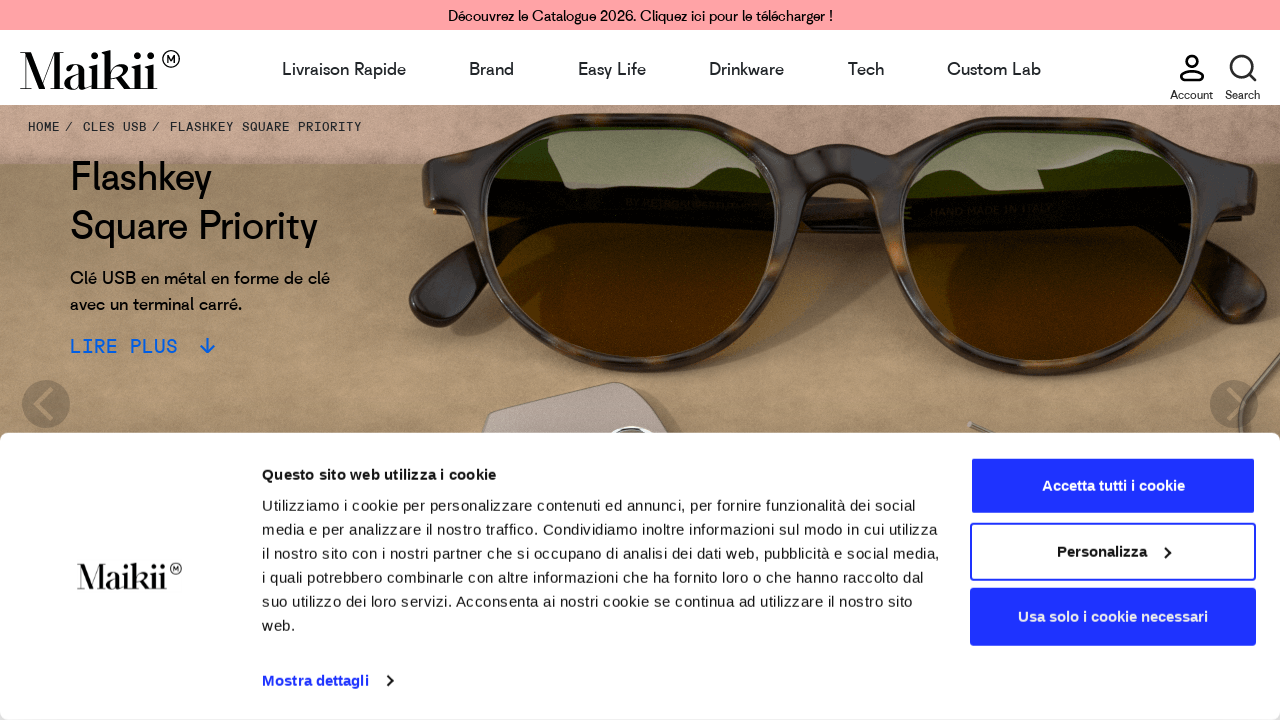

--- FILE ---
content_type: text/html; charset=UTF-8
request_url: https://www.maikii.com/fr/cles-usb/flashkey-square-priority/
body_size: 17610
content:
<!DOCTYPE html>
<html lang="fr-FR">
<head>
<script>(function(w,d,s,l,i){w[l]=w[l]||[];w[l].push({'gtm.start':
new Date().getTime(),event:'gtm.js'});var f=d.getElementsByTagName(s)[0],
j=d.createElement(s),dl=l!='dataLayer'?'&l='+l:'';j.async=true;j.src=
'https://www.googletagmanager.com/gtm.js?id='+i+dl;f.parentNode.insertBefore(j,f);
})(window,document,'script','dataLayer','GTM-PW4DL5');</script>
<meta charset="UTF-8">
<meta http-equiv="X-UA-Compatible" content="IE=edge">
<meta name="viewport" content="width=device-width, initial-scale=1">
<link rel="profile" href="http://gmpg.org/xfn/11">
<link rel="pingback" href="https://www.maikii.com/xmlrpc.php">
<link rel="preload" href="/wp-content/themes/maikii/assets/fonts/maikii-regular/maikii.woff" as="font" type="font/woff" crossorigin="anonymous">
<link rel="preload" href="/wp-content/themes/maikii/assets/fonts/maikii-mono/maikii-mono.woff" as="font" type="font/woff" crossorigin="anonymous">
<title>Flashkey Square Priority: Cles USB | Maikii</title>
<link rel="icon" type="image/x-icon" href="/wp-content/themes/maikii/assets/images/mkifavicon.svg">
<meta name="description" content="Découvrez Flashkey Square Priority sur le site officiel de Maikii. Configurez votre produit et obtenez un devis gratuit. Choisissez la qualité et le service de Maikii.">
<link rel="canonical" href="https://www.maikii.com/fr/cles-usb/flashkey-square-priority/">
<link rel="alternate" hreflang="it" href="https://www.maikii.com/chiavette-usb/flashkey-square-priority/"/><link rel="alternate" hreflang="en" href="https://www.maikii.com/en/usb-flash-drives/flashkey-square-priority/"/><link rel="alternate" hreflang="fr" href="https://www.maikii.com/fr/cles-usb/flashkey-square-priority/"/><link rel="alternate" hreflang="de" href="https://www.maikii.com/de/usb-sticks/flashkey-square-priority/"/><link rel="alternate" hreflang="es" href="https://www.maikii.com/es/memoria-usb/flashkey-square-priority/"/><link rel="alternate" hreflang="x-default" href="https://www.maikii.com/chiavette-usb/flashkey-square-priority/"/>
<meta property="og:title" content="Flashkey Square Priority: Cles USB | Maikii"/>
<meta property="og:type" content="product"/>
<meta property="og:description" content="Découvrez Flashkey Square Priority sur le site officiel de Maikii. Configurez votre produit et obtenez un devis gratuit. Choisissez la qualité et le service de Maikii."/>
<meta property="og:url" content="https://www.maikii.com/fr/cles-usb/flashkey-square-priority/"/>
<meta property="og:image" content="https://www.maikii.com/wp-content/uploads/FlashKeySquare-USB-Thumb-IMG.png"/>
<script data-wpfc-render="false">var Wpfcll={s:[],osl:0,scroll:false,i:function(){Wpfcll.ss();window.addEventListener('load',function(){let observer=new MutationObserver(mutationRecords=>{Wpfcll.osl=Wpfcll.s.length;Wpfcll.ss();if(Wpfcll.s.length > Wpfcll.osl){Wpfcll.ls(false);}});observer.observe(document.getElementsByTagName("html")[0],{childList:true,attributes:true,subtree:true,attributeFilter:["src"],attributeOldValue:false,characterDataOldValue:false});Wpfcll.ls(true);});window.addEventListener('scroll',function(){Wpfcll.scroll=true;Wpfcll.ls(false);});window.addEventListener('resize',function(){Wpfcll.scroll=true;Wpfcll.ls(false);});window.addEventListener('click',function(){Wpfcll.scroll=true;Wpfcll.ls(false);});},c:function(e,pageload){var w=document.documentElement.clientHeight || body.clientHeight;var n=0;if(pageload){n=0;}else{n=(w > 800) ? 800:200;n=Wpfcll.scroll ? 800:n;}var er=e.getBoundingClientRect();var t=0;var p=e.parentNode ? e.parentNode:false;if(typeof p.getBoundingClientRect=="undefined"){var pr=false;}else{var pr=p.getBoundingClientRect();}if(er.x==0 && er.y==0){for(var i=0;i < 10;i++){if(p){if(pr.x==0 && pr.y==0){if(p.parentNode){p=p.parentNode;}if(typeof p.getBoundingClientRect=="undefined"){pr=false;}else{pr=p.getBoundingClientRect();}}else{t=pr.top;break;}}};}else{t=er.top;}if(w - t+n > 0){return true;}return false;},r:function(e,pageload){var s=this;var oc,ot;try{oc=e.getAttribute("data-wpfc-original-src");ot=e.getAttribute("data-wpfc-original-srcset");originalsizes=e.getAttribute("data-wpfc-original-sizes");if(s.c(e,pageload)){if(oc || ot){if(e.tagName=="DIV" || e.tagName=="A" || e.tagName=="SPAN"){e.style.backgroundImage="url("+oc+")";e.removeAttribute("data-wpfc-original-src");e.removeAttribute("data-wpfc-original-srcset");e.removeAttribute("onload");}else{if(oc){e.setAttribute('src',oc);}if(ot){e.setAttribute('srcset',ot);}if(originalsizes){e.setAttribute('sizes',originalsizes);}if(e.getAttribute("alt") && e.getAttribute("alt")=="blank"){e.removeAttribute("alt");}e.removeAttribute("data-wpfc-original-src");e.removeAttribute("data-wpfc-original-srcset");e.removeAttribute("data-wpfc-original-sizes");e.removeAttribute("onload");if(e.tagName=="IFRAME"){var y="https://www.youtube.com/embed/";if(navigator.userAgent.match(/\sEdge?\/\d/i)){e.setAttribute('src',e.getAttribute("src").replace(/.+\/templates\/youtube\.html\#/,y));}e.onload=function(){if(typeof window.jQuery !="undefined"){if(jQuery.fn.fitVids){jQuery(e).parent().fitVids({customSelector:"iframe[src]"});}}var s=e.getAttribute("src").match(/templates\/youtube\.html\#(.+)/);if(s){try{var i=e.contentDocument || e.contentWindow;if(i.location.href=="about:blank"){e.setAttribute('src',y+s[1]);}}catch(err){e.setAttribute('src',y+s[1]);}}}}}}else{if(e.tagName=="NOSCRIPT"){if(jQuery(e).attr("data-type")=="wpfc"){e.removeAttribute("data-type");jQuery(e).after(jQuery(e).text());}}}}}catch(error){console.log(error);console.log("==>",e);}},ss:function(){var i=Array.prototype.slice.call(document.getElementsByTagName("img"));var f=Array.prototype.slice.call(document.getElementsByTagName("iframe"));var d=Array.prototype.slice.call(document.getElementsByTagName("div"));var a=Array.prototype.slice.call(document.getElementsByTagName("a"));var s=Array.prototype.slice.call(document.getElementsByTagName("span"));var n=Array.prototype.slice.call(document.getElementsByTagName("noscript"));this.s=i.concat(f).concat(d).concat(a).concat(s).concat(n);},ls:function(pageload){var s=this;[].forEach.call(s.s,function(e,index){s.r(e,pageload);});}};document.addEventListener('DOMContentLoaded',function(){wpfci();});function wpfci(){Wpfcll.i();}</script>
</head>
<body class="body no-js">
<noscript><iframe onload="Wpfcll.r(this,true);" data-wpfc-original-src="https://www.googletagmanager.com/ns.html?id=GTM-PW4DL5" height="0" width="0" style="display:none;visibility:hidden"></iframe></noscript>
<style>body{margin:0}.timeline-itemplaceholder{background:#fff;padding:0 12px 12px 12px;margin:0 auto;max-width:100%}@keyframes placeHolderShimmer{0%{background-position:-468px 0}100%{background-position:468px 0}}.animated-background{animation-duration:1s;animation-fill-mode:forwards;animation-iteration-count:infinite;animation-name:placeHolderShimmer;animation-timing-function:linear;background:#f6f7f8;background:linear-gradient(to right,#eee 8%,#ddd 18%,#eee 33%);background-size:2500px 104px;height:96px;position:relative;width:472px;display:inline-block;margin-top:12px}.animated-background-no-dimension{animation-duration:3s;animation-fill-mode:forwards;animation-iteration-count:infinite;animation-name:placeHolderShimmer;animation-timing-function:linear;background:#f6f7f8;background:linear-gradient(to right,#eee 8%,#ddd 18%,#eee 33%);background-size:1500px 100px;position:relative;display:inline-block;margin-top:12px}.background-masker{background:#fff;position:absolute}.background-masker.header-bottom,.background-masker.header-top,.background-masker.subheader-bottom{top:0;left:40px;right:0;height:10px}.background-masker.header-left,.background-masker.header-right,.background-masker.subheader-left,.background-masker.subheader-right{top:10px;left:40px;height:8px;width:10px}.background-masker.header-bottom{top:18px;height:6px}.background-masker.subheader-left,.background-masker.subheader-right{top:24px;height:6px}.background-masker.header-right,.background-masker.subheader-right{width:auto;left:300px;right:0}.background-masker.subheader-right{left:230px}.background-masker.subheader-bottom{top:30px;height:10px}.background-masker.content-first-end,.background-masker.content-second-end,.background-masker.content-second-line,.background-masker.content-third-end,.background-masker.content-third-line,.background-masker.content-top{top:40px;left:0;right:0;height:6px}.background-masker.content-top{height:20px}.background-masker.content-first-end,.background-masker.content-second-end,.background-masker.content-third-end{width:auto;left:380px;right:0;top:60px;height:8px}.background-masker.content-second-line{top:68px}.background-masker.content-second-end{left:420px;top:74px}.background-masker.content-third-line{top:82px}.background-masker.content-third-end{left:300px;top:88px}.centerplaceholder{display:flex;text-align:center;margin:0 auto}.noflexplaceholder{display:block}.menublackplaceholder{width:150px;height:20px;padding:0 15px;margin:5 25px}.menuprimaryplaceholder{width:10%;height:40px;padding:0;margin:10px 10px 5px 10px}.slideplaceholder{width:100%;height:420px;margin-top:0}.padderplaceholder{width:45%;height:40px;margin:30px auto}.blockplaceholder{width:30%;height:300px;margin:30px auto}.conteineritemelementplaceholder{max-width:1365px}.itemelementplaceholder{width:325px;height:210px;margin:0 8px 110px 8px}</style><div class="timeline-wrapperplaceholder"><div class="timeline-itemplaceholder"><div class="centerplaceholder noflexplaceholder"><div class="animated-background-no-dimension menublackplaceholder"></div><div class="animated-background-no-dimension menublackplaceholder"></div><div class="animated-background-no-dimension menublackplaceholder"></div><div class="animated-background-no-dimension menublackplaceholder"></div></div></div><div class="timeline-itemplaceholder"><div class="centerplaceholder noflexplaceholder"><div class="animated-background-no-dimension menuprimaryplaceholder"></div><div class="animated-background-no-dimension menuprimaryplaceholder"></div><div class="animated-background-no-dimension menuprimaryplaceholder"></div><div class="animated-background-no-dimension menuprimaryplaceholder"></div><div class="animated-background-no-dimension menuprimaryplaceholder"></div><div class="animated-background-no-dimension menuprimaryplaceholder"></div><div class="animated-background-no-dimension menuprimaryplaceholder"></div><div class="animated-background-no-dimension menuprimaryplaceholder"></div></div></div><div class="timeline-itemplaceholder"><div class="centerplaceholder"><div class="animated-background-no-dimension slideplaceholder"></div></div></div><div class="timeline-itemplaceholder"><div class="centerplaceholder"><div class="animated-background-no-dimension padderplaceholder"></div></div></div><div class="timeline-itemplaceholder"><div class="centerplaceholder"><div class="animated-background-no-dimension blockplaceholder"></div><div class="blockplaceholder"><div class="animated-background"><div class="background-masker header-top"></div><div class="background-masker header-left"></div><div class="background-masker header-right"></div><div class="background-masker header-bottom"></div><div class="background-masker subheader-left"></div><div class="background-masker subheader-right"></div><div class="background-masker subheader-bottom"></div><div class="background-masker content-top"></div><div class="background-masker content-first-end"></div><div class="background-masker content-second-line"></div><div class="background-masker content-second-end"></div><div class="background-masker content-third-line"></div><div class="background-masker content-third-end"></div></div><div class="animated-background"><div class="background-masker header-top"></div><div class="background-masker header-left"></div><div class="background-masker header-right"></div><div class="background-masker header-bottom"></div><div class="background-masker subheader-left"></div><div class="background-masker subheader-right"></div><div class="background-masker subheader-bottom"></div><div class="background-masker content-top"></div><div class="background-masker content-first-end"></div><div class="background-masker content-second-line"></div><div class="background-masker content-second-end"></div><div class="background-masker content-third-line"></div><div class="background-masker content-third-end"></div></div></div></div></div><div class="timeline-itemplaceholder"><div class="centerplaceholder noflexplaceholder conteineritemelementplaceholder"><div class="animated-background-no-dimension itemelementplaceholder"></div><div class="animated-background-no-dimension itemelementplaceholder"></div><div class="animated-background-no-dimension itemelementplaceholder"></div><div class="animated-background-no-dimension itemelementplaceholder"></div><div class="animated-background-no-dimension itemelementplaceholder"></div><div class="animated-background-no-dimension itemelementplaceholder"></div><div class="animated-background-no-dimension itemelementplaceholder"></div><div class="animated-background-no-dimension itemelementplaceholder"></div></div></div><div class="timeline-itemplaceholder"><div class="centerplaceholder noflexplaceholder"><div class="animated-background"><div class="background-masker header-top"></div><div class="background-masker header-left"></div><div class="background-masker header-right"></div><div class="background-masker header-bottom"></div><div class="background-masker subheader-left"></div><div class="background-masker subheader-right"></div><div class="background-masker subheader-bottom"></div><div class="background-masker content-top"></div><div class="background-masker content-first-end"></div><div class="background-masker content-second-line"></div><div class="background-masker content-second-end"></div><div class="background-masker content-third-line"></div><div class="background-masker content-third-end"></div></div><div class="animated-background"><div class="background-masker header-top"></div><div class="background-masker header-left"></div><div class="background-masker header-right"></div><div class="background-masker header-bottom"></div><div class="background-masker subheader-left"></div><div class="background-masker subheader-right"></div><div class="background-masker subheader-bottom"></div><div class="background-masker content-top"></div><div class="background-masker content-first-end"></div><div class="background-masker content-second-line"></div><div class="background-masker content-second-end"></div><div class="background-masker content-third-line"></div><div class="background-masker content-third-end"></div></div><div class="animated-background"><div class="background-masker header-top"></div><div class="background-masker header-left"></div><div class="background-masker header-right"></div><div class="background-masker header-bottom"></div><div class="background-masker subheader-left"></div><div class="background-masker subheader-right"></div><div class="background-masker subheader-bottom"></div><div class="background-masker content-top"></div><div class="background-masker content-first-end"></div><div class="background-masker content-second-line"></div><div class="background-masker content-second-end"></div><div class="background-masker content-third-line"></div><div class="background-masker content-third-end"></div></div></div></div></div><header class="header wide anonymous_user" role="banner" aria-labelledby="header1">
<div class="header__main-menu">
<div class="promo-bar-ontop"> <a href="http://storage.maikii.us/promo/Catalogue-EN.pdf" target="_blank">Découvrez le Catalogue 2026. Cliquez ici pour le télécharger !</a></div><div class="primary-menu">
<div class="logo"> <a href="https://www.maikii.com/fr" alt="home"> <img src="https://www.maikii.com/wp-content/themes/maikii/assets/images/logotipo.svg" width="160" height="50" alt="logo maikii"/> </a></div><nav class="navbar navbar-expand-lg navbar-light rounded show" style="width: 100%;">
<div class="navbar-collapse" id="navbar">
<ul id="menu-main_menu" class="navbar-nav p-0 m-auto justify-content-between col-lg-10 col-xl-10 col-hd-8 col-xxl-6">
<li class="nav-item dropdown megamenu-li"> <a class="nav-link" href="https://www.maikii.com/fr/livraison_rapide/" alt="Livraison Rapide" aria-haspopup="false" aria-expanded="false">Livraison Rapide</a> </li>
<li class="nav-item dropdown megamenu-li"> <a class="nav-link dropdown-toggle submenu_brand" href="#" id="submenu_brand" title="Brand" data-toggle="dropdown" aria-haspopup="true" aria-expanded="false">Brand</a> <div class="dropdown-menu megamenu" aria-labelledby="submenu_brand"> <div class="row" style="max-width: 1200px; margin: 0 auto;"> <div class="col-sm-3 col-lg-3"> <a class="dropdown-item" data-sublink="link1" alt="Firstimers" href="https://www.maikii.com/fr/firstimers/">Firstimers </a> <a class="dropdown-item" data-sublink="link2" alt="Elements" href="https://www.maikii.com/fr/elements/">Elements </a> <a class="dropdown-item" data-sublink="link3" alt="Pagongo" href="https://www.maikii.com/fr/pagongo/">Pagongo </a> <a class="dropdown-item" data-sublink="link4" alt="Mokavit" href="https://www.maikii.com/fr/mokavit/">Mokavit </a> <a class="dropdown-item" data-sublink="link5" alt="SBS" href="https://www.maikii.com/fr/sbs/">SBS </a> <a class="dropdown-item" data-sublink="link6" alt="Rollink" href="https://www.maikii.com/fr/rollink/">Rollink </a> <a class="dropdown-item" data-sublink="link7" alt="iDrink" href="https://www.maikii.com/fr/idrink/">iDrink </a> <a class="dropdown-item" data-sublink="link8" alt="PopSockets" href="https://www.maikii.com/fr/popsockets/">PopSockets </a></div><div class="col-sm-9 col-lg-9 detaillinkgroup"> <div class="row"> <div class="col-sm-5 col-lg-5 detailsublink" data-detaillink="link1"> <h5>Firstimers</h5> <p>Que ce soit la seule expérience sur ta liste de choses à faire avant de mourir ou simplement la première de nombreuses autres, relève le défi avec Firstimers.</p> <a class="btn btn-primary blue" href="https://www.maikii.com/fr/firstimers/" alt="Aller aux produits">Aller aux produits</a></div><div class="col-sm-6 col-lg-6 offset-1 imgsublink" data-detaillink="link1"> <img src="/download_files/img_megamenu/item_154.png" width="390" height="200" alt="menu Firstimers"></div><div class="col-sm-5 col-lg-5 detailsublink" data-detaillink="link2"> <h5>Elements</h5> <p>Une gamme de produits en PU waterproof au design minimal et élégant.</p> <a class="btn btn-primary blue" href="https://www.maikii.com/fr/elements/" alt="Aller aux produits">Aller aux produits</a></div><div class="col-sm-6 col-lg-6 offset-1 imgsublink" data-detaillink="link2"> <img src="/download_files/img_megamenu/item_132.png" width="390" height="200" alt="menu Elements"></div><div class="col-sm-5 col-lg-5 detailsublink" data-detaillink="link3"> <h5>Pagongo</h5> <p>La marque qui conçoit des produits lifestyle et de voyage avec des matériaux de haute qualité, polyvalents et riches en détails et fonctionnalités.</p> <a class="btn btn-primary blue" href="https://www.maikii.com/fr/pagongo/" alt="Aller aux produits">Aller aux produits</a></div><div class="col-sm-6 col-lg-6 offset-1 imgsublink" data-detaillink="link3"> <img onload="Wpfcll.r(this,true);" src="https://www.maikii.com/wp-content/plugins/wp-fastest-cache-premium/pro/images/blank.gif" data-wpfc-original-src="/download_files/img_megamenu/item_152.png" width="390" height="200" alt="menu Pagongo"></div><div class="col-sm-5 col-lg-5 detailsublink" data-detaillink="link4"> <h5>Mokavit</h5> <p>La marque de cafetières Made in Italy, fabriquées avec des matériaux soigneusement sélectionnés de très haute qualité.</p> <a class="btn btn-primary blue" href="https://www.maikii.com/fr/mokavit/" alt="Aller aux produits">Aller aux produits</a></div><div class="col-sm-6 col-lg-6 offset-1 imgsublink" data-detaillink="link4"> <img onload="Wpfcll.r(this,true);" src="https://www.maikii.com/wp-content/plugins/wp-fastest-cache-premium/pro/images/blank.gif" data-wpfc-original-src="/download_files/img_megamenu/item_153.png" width="390" height="200" alt="menu Mokavit"></div><div class="col-sm-5 col-lg-5 detailsublink" data-detaillink="link5"> <h5>SBS</h5> <p>Une sélection d'accessoires tech et lifestyle de haute qualité : casques, écouteurs, power banks, enceintes, sacs et articles de drinkware.</p> <a class="btn btn-primary blue" href="https://www.maikii.com/fr/sbs/" alt="Aller aux produits">Aller aux produits</a></div><div class="col-sm-6 col-lg-6 offset-1 imgsublink" data-detaillink="link5"> <img onload="Wpfcll.r(this,true);" src="https://www.maikii.com/wp-content/plugins/wp-fastest-cache-premium/pro/images/blank.gif" data-wpfc-original-src="/download_files/img_megamenu/item_141.png" width="390" height="200" alt="menu SBS"></div><div class="col-sm-5 col-lg-5 detailsublink" data-detaillink="link6"> <h5>Rollink</h5> <p>Valises et sacs intelligents, pliables et ultra-légers, pensés pour voyager avec style et praticité.</p> <a class="btn btn-primary blue" href="https://www.maikii.com/fr/rollink/" alt="Aller aux produits">Aller aux produits</a></div><div class="col-sm-6 col-lg-6 offset-1 imgsublink" data-detaillink="link6"> <img onload="Wpfcll.r(this,true);" src="https://www.maikii.com/wp-content/plugins/wp-fastest-cache-premium/pro/images/blank.gif" data-wpfc-original-src="/download_files/img_megamenu/item_130.png" width="390" height="200" alt="menu Rollink"></div><div class="col-sm-5 col-lg-5 detailsublink" data-detaillink="link7"> <h5>iDrink</h5> <p>La ligne "On the Go" d'iDrink rejoint la famille Maikii. Ce sont des produits pour la vie de tous les jours, parfaits à emporter avec soi, sur la route ou au bureau !</p> <a class="btn btn-primary blue" href="https://www.maikii.com/fr/idrink/" alt="Aller aux produits">Aller aux produits</a></div><div class="col-sm-6 col-lg-6 offset-1 imgsublink" data-detaillink="link7"> <img onload="Wpfcll.r(this,true);" src="https://www.maikii.com/wp-content/plugins/wp-fastest-cache-premium/pro/images/blank.gif" data-wpfc-original-src="/download_files/img_megamenu/item_129.png" width="390" height="200" alt="menu iDrink"></div><div class="col-sm-5 col-lg-5 detailsublink" data-detaillink="link8"> <h5>PopSockets</h5> <p>Des PopGrips personnalisables avec des logos ou des graphismes pour vos projets promotionnels.</p> <a class="btn btn-primary blue" href="https://www.maikii.com/fr/popsockets/" alt="Aller aux produits">Aller aux produits</a></div><div class="col-sm-6 col-lg-6 offset-1 imgsublink" data-detaillink="link8"> <img onload="Wpfcll.r(this,true);" src="https://www.maikii.com/wp-content/plugins/wp-fastest-cache-premium/pro/images/blank.gif" data-wpfc-original-src="/download_files/img_megamenu/item_108.png" width="390" height="200" alt="menu PopSockets"></div></div></div></div></div></li>
<li class="nav-item dropdown megamenu-li"> <a class="nav-link dropdown-toggle submenu_easylife" href="#" id="submenu_easylife" title="Easy Life" data-toggle="dropdown" aria-haspopup="true" aria-expanded="false">Easy Life</a> <div class="dropdown-menu megamenu" aria-labelledby="submenu_easylife"> <div class="row" style="max-width: 1200px; margin: 0 auto;"> <div class="col-sm-3 col-lg-3"> <a class="dropdown-item" data-sublink="link1" alt="Travel & Bags" href="https://www.maikii.com/fr/travel-bags/">Travel & Bags </a> <a class="dropdown-item" data-sublink="link2" alt="Tools" href="https://www.maikii.com/fr/tools/">Tools </a> <a class="dropdown-item" data-sublink="link3" alt="Jacquard Mania" href="https://www.maikii.com/fr/jacquard-mania/">Jacquard Mania </a> <a class="dropdown-item" data-sublink="link4" alt="Sport & Wellness" href="https://www.maikii.com/fr/sport-wellness/">Sport & Wellness </a> <a class="dropdown-item" data-sublink="link5" alt="Lampes" href="https://www.maikii.com/fr/lampes/">Lampes </a> <a class="dropdown-item" data-sublink="link6" alt="Smart Accessories" href="https://www.maikii.com/fr/accessoires-smart/">Smart Accessories </a></div><div class="col-sm-9 col-lg-9 detaillinkgroup"> <div class="row"> <div class="col-sm-5 col-lg-5 detailsublink" data-detaillink="link1"> <h5>Travel & Bags</h5> <p>Emportez votre marque partout : sacs à dos, sacs, valises et accessoires indispensables pour vos voyages et vos loisirs. Choisissez le produit qui correspond le mieux à vos besoins et personnalisez-le avec des logos et des graphismes d’entreprise !</p> <a class="btn btn-primary blue" href="https://www.maikii.com/fr/travel-bags/" alt="Aller aux produits">Aller aux produits</a></div><div class="col-sm-6 col-lg-6 offset-1 imgsublink" data-detaillink="link1"> <img onload="Wpfcll.r(this,true);" src="https://www.maikii.com/wp-content/plugins/wp-fastest-cache-premium/pro/images/blank.gif" data-wpfc-original-src="/download_files/img_megamenu/item_148.png" width="390" height="200" alt="menu Travel & Bags"></div><div class="col-sm-5 col-lg-5 detailsublink" data-detaillink="link2"> <h5>Tools</h5> <p>Découvrez des accessoires pratiques et polyvalents conçus pour simplifier votre quotidien, répondant aux besoins de ceux qui recherchent l'efficacité sans compromettre le design.</p> <a class="btn btn-primary blue" href="https://www.maikii.com/fr/tools/" alt="Aller aux produits">Aller aux produits</a></div><div class="col-sm-6 col-lg-6 offset-1 imgsublink" data-detaillink="link2"> <img onload="Wpfcll.r(this,true);" src="https://www.maikii.com/wp-content/plugins/wp-fastest-cache-premium/pro/images/blank.gif" data-wpfc-original-src="/download_files/img_megamenu/item_149.png" width="390" height="200" alt="menu Tools"></div><div class="col-sm-5 col-lg-5 detailsublink" data-detaillink="link3"> <h5>Jacquard Mania</h5> <p>Chaque broderie est unique. Choisissez le produit parfait pour votre projet et personnalisez-le avec la technique jacquard inimitable.</p> <a class="btn btn-primary blue" href="https://www.maikii.com/fr/jacquard-mania/" alt="Aller aux produits">Aller aux produits</a></div><div class="col-sm-6 col-lg-6 offset-1 imgsublink" data-detaillink="link3"> <img onload="Wpfcll.r(this,true);" src="https://www.maikii.com/wp-content/plugins/wp-fastest-cache-premium/pro/images/blank.gif" data-wpfc-original-src="/download_files/img_megamenu/item_157.png" width="390" height="200" alt="menu Jacquard Mania"></div><div class="col-sm-5 col-lg-5 detailsublink" data-detaillink="link4"> <h5>Sport & Wellness</h5> <p>Produits intelligents et accessoires pour le sport, le bien-être et la détente, conçus pour votre confort quotidien.</p> <a class="btn btn-primary blue" href="https://www.maikii.com/fr/sport-wellness/" alt="Aller aux produits">Aller aux produits</a></div><div class="col-sm-6 col-lg-6 offset-1 imgsublink" data-detaillink="link4"> <img onload="Wpfcll.r(this,true);" src="https://www.maikii.com/wp-content/plugins/wp-fastest-cache-premium/pro/images/blank.gif" data-wpfc-original-src="/download_files/img_megamenu/item_158.png" width="390" height="200" alt="menu Sport & Wellness"></div><div class="col-sm-5 col-lg-5 detailsublink" data-detaillink="link5"> <h5>Lampes</h5> <p>Créez l'ambiance parfaite. Lampes LED dimmables pour l'intérieur comme pour l'extérieur.</p> <a class="btn btn-primary blue" href="https://www.maikii.com/fr/lampes/" alt="Aller aux produits">Aller aux produits</a></div><div class="col-sm-6 col-lg-6 offset-1 imgsublink" data-detaillink="link5"> <img onload="Wpfcll.r(this,true);" src="https://www.maikii.com/wp-content/plugins/wp-fastest-cache-premium/pro/images/blank.gif" data-wpfc-original-src="/download_files/img_megamenu/item_160.png" width="390" height="200" alt="menu Lampes"></div><div class="col-sm-5 col-lg-5 detailsublink" data-detaillink="link6"> <h5>Smart Accessories</h5> <p>Accessoires pour smartphones, ordinateurs et pour le bureau. Personnalisez avec vos logos : souris sans fil, porte-cartes, porte-clés personnalisés et bien plus encore.</p> <a class="btn btn-primary blue" href="https://www.maikii.com/fr/accessoires-smart/" alt="Aller aux produits">Aller aux produits</a></div><div class="col-sm-6 col-lg-6 offset-1 imgsublink" data-detaillink="link6"> <img onload="Wpfcll.r(this,true);" src="https://www.maikii.com/wp-content/plugins/wp-fastest-cache-premium/pro/images/blank.gif" data-wpfc-original-src="/download_files/img_megamenu/item_93.png" width="390" height="200" alt="menu Smart Accessories"></div></div></div></div></div></li>
<li class="nav-item dropdown megamenu-li"> <a class="nav-link" href="https://www.maikii.com/fr/drinkware/" alt="Drinkware" aria-haspopup="false" aria-expanded="false">Drinkware</a> </li>
<li class="nav-item dropdown megamenu-li"> <a class="nav-link dropdown-toggle submenu_tech" href="#" id="submenu_tech" title="Tech" data-toggle="dropdown" aria-haspopup="true" aria-expanded="false">Tech</a> <div class="dropdown-menu megamenu" aria-labelledby="submenu_tech"> <div class="row" style="max-width: 1200px; margin: 0 auto;"> <div class="col-sm-3 col-lg-3"> <a class="dropdown-item" data-sublink="link1" alt="Haut-parleurs" href="https://www.maikii.com/fr/haut-parleur-bluetooth/">Haut-parleurs </a> <a class="dropdown-item" data-sublink="link2" alt="Casques & Écouteurs" href="https://www.maikii.com/fr/casques-ecouteurs/">Casques & Écouteurs </a> <a class="dropdown-item" data-sublink="link3" alt="Power Banks" href="https://www.maikii.com/fr/power-banks/">Power Banks </a> <a class="dropdown-item" data-sublink="link4" alt="Chargeurs sans fil" href="https://www.maikii.com/fr/chargeurs-sans-fil/">Chargeurs sans fil </a> <a class="dropdown-item" data-sublink="link5" alt="Câbles et Connecteurs" href="https://www.maikii.com/fr/cables-et-connecteurs/">Câbles et Connecteurs </a> <a class="dropdown-item" data-sublink="link6" alt="Cles USB" href="https://www.maikii.com/fr/cles-usb/">Cles USB </a> <a class="dropdown-item" data-sublink="link7" alt="Smart Finders" href="https://www.maikii.com/fr/smart-finders/">Smart Finders </a></div><div class="col-sm-9 col-lg-9 detaillinkgroup"> <div class="row"> <div class="col-sm-5 col-lg-5 detailsublink" data-detaillink="link1"> <h5>Haut-parleurs</h5> <p>Trouvez l'enceinte sans fil qui vous convient parmi tous nos modèles en différents matériaux et formes ! Elles sont compatibles avec le Btooth des smartphones et des voitures.</p> <a class="btn btn-primary blue" href="https://www.maikii.com/fr/haut-parleur-bluetooth/" alt="Aller aux produits">Aller aux produits</a></div><div class="col-sm-6 col-lg-6 offset-1 imgsublink" data-detaillink="link1"> <img onload="Wpfcll.r(this,true);" src="https://www.maikii.com/wp-content/plugins/wp-fastest-cache-premium/pro/images/blank.gif" data-wpfc-original-src="/download_files/img_megamenu/item_78.png" width="390" height="200" alt="menu Haut-parleurs"></div><div class="col-sm-5 col-lg-5 detailsublink" data-detaillink="link2"> <h5>Casques & Écouteurs</h5> <p>Avec fil ou Btooth de dernière génération, pour PC et téléphone. Choisissez le modèle que vous préférez et personnalisez-le !</p> <a class="btn btn-primary blue" href="https://www.maikii.com/fr/casques-ecouteurs/" alt="Aller aux produits">Aller aux produits</a></div><div class="col-sm-6 col-lg-6 offset-1 imgsublink" data-detaillink="link2"> <img onload="Wpfcll.r(this,true);" src="https://www.maikii.com/wp-content/plugins/wp-fastest-cache-premium/pro/images/blank.gif" data-wpfc-original-src="/download_files/img_megamenu/item_99.png" width="390" height="200" alt="menu Casques & Écouteurs"></div><div class="col-sm-5 col-lg-5 detailsublink" data-detaillink="link3"> <h5>Power Banks</h5> <p>Choisissez le modèle de power bank que vous préférez et personnalisez-le avec vos logos et vos graphismes d’entreprise.</p> <a class="btn btn-primary blue" href="https://www.maikii.com/fr/power-banks/" alt="Aller aux produits">Aller aux produits</a></div><div class="col-sm-6 col-lg-6 offset-1 imgsublink" data-detaillink="link3"> <img onload="Wpfcll.r(this,true);" src="https://www.maikii.com/wp-content/plugins/wp-fastest-cache-premium/pro/images/blank.gif" data-wpfc-original-src="/download_files/img_megamenu/item_20.png" width="390" height="200" alt="menu Power Banks"></div><div class="col-sm-5 col-lg-5 detailsublink" data-detaillink="link4"> <h5>Chargeurs sans fil</h5> <p>Chargeurs sans fil universels à induction avec technologie Qi, compatibles avec l'écosystème MagSafe.</p> <a class="btn btn-primary blue" href="https://www.maikii.com/fr/chargeurs-sans-fil/" alt="Aller aux produits">Aller aux produits</a></div><div class="col-sm-6 col-lg-6 offset-1 imgsublink" data-detaillink="link4"> <img onload="Wpfcll.r(this,true);" src="https://www.maikii.com/wp-content/plugins/wp-fastest-cache-premium/pro/images/blank.gif" data-wpfc-original-src="/download_files/img_megamenu/item_74.png" width="390" height="200" alt="menu Chargeurs sans fil"></div><div class="col-sm-5 col-lg-5 detailsublink" data-detaillink="link5"> <h5>Câbles et Connecteurs</h5> <p>Multicâbles, hubs, adaptateurs universels de voyage pour prises électriques, et bien plus encore.</p> <a class="btn btn-primary blue" href="https://www.maikii.com/fr/cables-et-connecteurs/" alt="Aller aux produits">Aller aux produits</a></div><div class="col-sm-6 col-lg-6 offset-1 imgsublink" data-detaillink="link5"> <img onload="Wpfcll.r(this,true);" src="https://www.maikii.com/wp-content/plugins/wp-fastest-cache-premium/pro/images/blank.gif" data-wpfc-original-src="/download_files/img_megamenu/item_133.png" width="390" height="200" alt="menu Câbles et Connecteurs"></div><div class="col-sm-5 col-lg-5 detailsublink" data-detaillink="link6"> <h5>Cles USB</h5> <p>Découvrez plus de 50 clés USB personnalisables OTG et Type-C, avec des capacités allant jusqu’à 128 Go.</p> <a class="btn btn-primary blue" href="https://www.maikii.com/fr/cles-usb/" alt="Aller aux produits">Aller aux produits</a></div><div class="col-sm-6 col-lg-6 offset-1 imgsublink" data-detaillink="link6"> <img onload="Wpfcll.r(this,true);" src="https://www.maikii.com/wp-content/plugins/wp-fastest-cache-premium/pro/images/blank.gif" data-wpfc-original-src="/download_files/img_megamenu/item_12.png" width="390" height="200" alt="menu Cles USB"></div><div class="col-sm-5 col-lg-5 detailsublink" data-detaillink="link7"> <h5>Smart Finders</h5> <p>Ne perdez plus vos objets ! Les Smart Finders avec BT sont idéaux pour localiser vos clés, bagages, portefeuilles et bien plus encore.</p> <a class="btn btn-primary blue" href="https://www.maikii.com/fr/smart-finders/" alt="Aller aux produits">Aller aux produits</a></div><div class="col-sm-6 col-lg-6 offset-1 imgsublink" data-detaillink="link7"> <img onload="Wpfcll.r(this,true);" src="https://www.maikii.com/wp-content/plugins/wp-fastest-cache-premium/pro/images/blank.gif" data-wpfc-original-src="/download_files/img_megamenu/item_159.png" width="390" height="200" alt="menu Smart Finders"></div></div></div></div></div></li>
<li class="nav-item dropdown megamenu-li"> <a class="nav-link dropdown-toggle submenu_customlab" href="#" id="submenu_customlab" title="Custom Lab" data-toggle="dropdown" aria-haspopup="true" aria-expanded="false">Custom Lab</a> <div class="dropdown-menu megamenu" aria-labelledby="submenu_customlab"> <div class="row" style="max-width: 1200px; margin: 0 auto;"> <div class="col-sm-3 col-lg-3"> <a class="dropdown-item" data-sublink="link1" alt="Qu'est-ce que Custom Lab ?" href="https://www.maikii.com/fr/showcase-custom-lab/">Qu'est-ce que Custom Lab ? </a> <a class="dropdown-item" data-sublink="link2" alt="Décapsuleur" href="https://www.maikii.com/fr/custom-lab/custom-lab-decapsuleur-classique">Décapsuleur </a> <a class="dropdown-item" data-sublink="link3" alt="Clé USB" href="https://www.maikii.com/fr/custom-lab/custom-lab-cle-usb">Clé USB </a> <a class="dropdown-item" data-sublink="link4" alt="Aimant" href="https://www.maikii.com/fr/custom-lab/custom-lab-aimant">Aimant </a> <a class="dropdown-item" data-sublink="link5" alt="Mascotte" href="https://www.maikii.com/fr/custom-lab/custom-lab-mascotte">Mascotte </a> <a class="dropdown-item" data-sublink="link6" alt="Porte-clés" href="https://www.maikii.com/fr/custom-lab/custom-lab-porte-cles">Porte-clés </a> <a class="dropdown-item" data-sublink="link7" alt="Power Bank​" href="https://www.maikii.com/fr/custom-lab/custom-lab-power-bank">Power Bank​ </a> <a class="dropdown-item" data-sublink="link8" alt="Smart Finder" href="https://www.maikii.com/fr/custom-lab/custom-lab-smart-finder">Smart Finder </a></div><div class="col-sm-9 col-lg-9 detaillinkgroup"> <div class="row"> <div class="col-sm-5 col-lg-5 detailsublink" data-detaillink="link1"> <h5>Qu'est-ce que Custom Lab ?</h5> <p>Transformez les logos, objets et avatars de vos clients en produits personnalisés réalisés en PVC à partir de seulement 100 pièces.</p> <a class="btn btn-primary blue" href="https://www.maikii.com/fr/showcase-custom-lab/" alt="Aller aux produits">Aller aux produits</a></div><div class="col-sm-6 col-lg-6 offset-1 imgsublink" data-detaillink="link1"> <img onload="Wpfcll.r(this,true);" src="https://www.maikii.com/wp-content/plugins/wp-fastest-cache-premium/pro/images/blank.gif" data-wpfc-original-src="/download_files/img_megamenu/item_169.png" width="390" height="200" alt="menu Qu'est-ce que Custom Lab ?"></div><div class="col-sm-5 col-lg-5 detailsublink" data-detaillink="link2"> <h5>Décapsuleur</h5> <p>Le PVC recouvre les parties métalliques, recréant toutes les formes. Choisissez entre la version porte‑clé et le modèle classique à levier. Ajoutez une puce NFC pour les rendre interactifs.</p> <a class="btn btn-primary blue" href="https://www.maikii.com/fr/custom-lab/custom-lab-decapsuleur-classique" alt="Aller aux produits">Aller aux produits</a></div><div class="col-sm-6 col-lg-6 offset-1 imgsublink" data-detaillink="link2"> <img onload="Wpfcll.r(this,true);" src="https://www.maikii.com/wp-content/plugins/wp-fastest-cache-premium/pro/images/blank.gif" data-wpfc-original-src="/download_files/img_megamenu/item_167.png" width="390" height="200" alt="menu Décapsuleur"></div><div class="col-sm-5 col-lg-5 detailsublink" data-detaillink="link3"> <h5>Clé USB</h5> <p>Créez des clés USB personnalisées en PVC, choisissez entre USB‑A et USB‑C, et ajoutez des accessoires et des fonctionnalités numériques.</p> <a class="btn btn-primary blue" href="https://www.maikii.com/fr/custom-lab/custom-lab-cle-usb" alt="Aller aux produits">Aller aux produits</a></div><div class="col-sm-6 col-lg-6 offset-1 imgsublink" data-detaillink="link3"> <img onload="Wpfcll.r(this,true);" src="https://www.maikii.com/wp-content/plugins/wp-fastest-cache-premium/pro/images/blank.gif" data-wpfc-original-src="/download_files/img_megamenu/item_162.png" width="390" height="200" alt="menu Clé USB"></div><div class="col-sm-5 col-lg-5 detailsublink" data-detaillink="link4"> <h5>Aimant</h5> <p>Le cadeau le plus classique revisité de manière intelligente. Réalisez vos logos, objets, scènes ou personnages en PVC. N’oubliez pas d’ajouter une puce NFC pour le rendre interactif.</p> <a class="btn btn-primary blue" href="https://www.maikii.com/fr/custom-lab/custom-lab-aimant" alt="Aller aux produits">Aller aux produits</a></div><div class="col-sm-6 col-lg-6 offset-1 imgsublink" data-detaillink="link4"> <img onload="Wpfcll.r(this,true);" src="https://www.maikii.com/wp-content/plugins/wp-fastest-cache-premium/pro/images/blank.gif" data-wpfc-original-src="/download_files/img_megamenu/item_166.png" width="390" height="200" alt="menu Aimant"></div><div class="col-sm-5 col-lg-5 detailsublink" data-detaillink="link5"> <h5>Mascotte</h5> <p>Transformez votre avatar, slogan ou logo en une mascotte en PVC, parfaite comme objet de bureau ou élément distinctif dans une réception. Intégrable avec une puce NFC pour offrir de l’interactivité à vos clients.</p> <a class="btn btn-primary blue" href="https://www.maikii.com/fr/custom-lab/custom-lab-mascotte" alt="Aller aux produits">Aller aux produits</a></div><div class="col-sm-6 col-lg-6 offset-1 imgsublink" data-detaillink="link5"> <img onload="Wpfcll.r(this,true);" src="https://www.maikii.com/wp-content/plugins/wp-fastest-cache-premium/pro/images/blank.gif" data-wpfc-original-src="/download_files/img_megamenu/item_165.png" width="390" height="200" alt="menu Mascotte"></div><div class="col-sm-5 col-lg-5 detailsublink" data-detaillink="link6"> <h5>Porte-clés</h5> <p>À prix accessible, polyvalent pour tout contexte, avec des détails soignés et définis. Choisissez parmi 3 modèles, 5 couleurs de métallerie et intégrez une puce NFC pour une personnalisation complète et unique.</p> <a class="btn btn-primary blue" href="https://www.maikii.com/fr/custom-lab/custom-lab-porte-cles" alt="Aller aux produits">Aller aux produits</a></div><div class="col-sm-6 col-lg-6 offset-1 imgsublink" data-detaillink="link6"> <img onload="Wpfcll.r(this,true);" src="https://www.maikii.com/wp-content/plugins/wp-fastest-cache-premium/pro/images/blank.gif" data-wpfc-original-src="/download_files/img_megamenu/item_161.png" width="390" height="200" alt="menu Porte-clés"></div><div class="col-sm-5 col-lg-5 detailsublink" data-detaillink="link7"> <h5>Power Bank​</h5> <p>Conçus pour optimiser l’espace et réduire le gaspillage de matériaux externes. Formes plus compactes et efficaces, disponibles en 5 000 mAh et 10 000 mAh.</p> <a class="btn btn-primary blue" href="https://www.maikii.com/fr/custom-lab/custom-lab-power-bank" alt="Aller aux produits">Aller aux produits</a></div><div class="col-sm-6 col-lg-6 offset-1 imgsublink" data-detaillink="link7"> <img onload="Wpfcll.r(this,true);" src="https://www.maikii.com/wp-content/plugins/wp-fastest-cache-premium/pro/images/blank.gif" data-wpfc-original-src="/download_files/img_megamenu/item_164.png" width="390" height="200" alt="menu Power Bank​"></div><div class="col-sm-5 col-lg-5 detailsublink" data-detaillink="link8"> <h5>Smart Finder</h5> <p>Nous habillons notre KiiFinder de PVC pour le rendre plus personnalisable que jamais ! Parfait pour tout appareil, il fonctionne dans les environnements iOS et Android pour une utilisation universelle.</p> <a class="btn btn-primary blue" href="https://www.maikii.com/fr/custom-lab/custom-lab-smart-finder" alt="Aller aux produits">Aller aux produits</a></div><div class="col-sm-6 col-lg-6 offset-1 imgsublink" data-detaillink="link8"> <img onload="Wpfcll.r(this,true);" src="https://www.maikii.com/wp-content/plugins/wp-fastest-cache-premium/pro/images/blank.gif" data-wpfc-original-src="/download_files/img_megamenu/item_163.png" width="390" height="200" alt="menu Smart Finder"></div></div></div></div></div></li>
</ul></div></nav>
<div class="searchanduser">
<div class="user-button onprimarymenu">
<div class="dropbtn"> <p> <svg viewbox="0 0 32 32"><use xlink:href="https://www.maikii.com/wp-content/themes/maikii/assets/images/icons.svg#singleuser"></use></svg> <br/>Account </p></div><div class="dropdown-content"> <p class="hiuser">Salut</p> <a href='https://www.maikii.com/fr/login/'>Login</a><a href='/fr/login/#registrationtab'>Registration</a></div></div><div class="button-open-search onprimarymenu">
<div class="button-open-search"> <p> <svg viewbox="0 0 32 32"><use xlink:href="https://www.maikii.com/wp-content/themes/maikii/assets/images/icons.svg#searchbigblack"></use></svg> <br />Search </p></div></div></div></div><div class="close-wrapper"> <a href="#" class="button-close"> <svg width="58px" height="58px" viewBox="0 0 58 58" version="1.1" xmlns="http://www.w3.org/2000/svg" xmlns:xlink="http://www.w3.org/1999/xlink"> <g id="Page-1" stroke="none" stroke-width="1" fill="none" fill-rule="evenodd"> <path d="M48.72852,8.45898 C43.16859,2.81963 36.45707,0 28.59375,0 C20.73043,0 13.99905,2.79978 8.399414,8.39941 C2.799777,13.99905 0,20.73043 0,28.59375 C0,36.45707 2.799777,43.18845 8.399414,48.788086 C13.99905,54.387723 20.73043,57.1875 28.59375,57.1875 C36.45707,57.1875 43.18845,54.387723 48.78809,48.788086 C54.38772,43.18845 57.1875,36.45707 57.1875,28.59375 C57.1875,20.73043 54.36787,14.01891 48.72852,8.45898 Z M46.10742,46.10742 C41.26235,50.952498 35.42451,53.375 28.59375,53.375 C21.76299,53.375 15.92515,50.952498 11.08008,46.10742 C6.235002,41.26235 3.8125,35.42451 3.8125,28.59375 C3.8125,21.76299 6.235002,15.92515 11.08008,11.08008 C15.92515,6.235 21.76299,3.8125 28.59375,3.8125 C35.42451,3.8125 41.26235,6.235 46.10742,11.08008 C50.9525,15.92515 53.375,21.76299 53.375,28.59375 C53.375,35.42451 50.9525,41.26235 46.10742,46.10742 Z M39.19727,15.36914 L28.71289,25.85352 L19.30078,15.36914 C18.34765,14.41601 17.43425,14.39615 16.56055,15.30957 C15.68684,16.22299 15.68684,17.11653 16.56055,17.99023 L25.97266,28.47461 L15.36914,39.19727 C14.49544,40.07097 14.49544,40.96451 15.36914,41.87793 C16.24284,42.79135 17.11653,42.77149 17.99023,41.81836 L28.47461,31.33398 L37.88672,41.81836 C38.83985,42.77149 39.75325,42.79135 40.62695,41.87793 C41.50066,40.96451 41.50066,40.07097 40.62695,39.19727 L31.21484,28.71289 L41.81836,17.99023 C42.77149,17.11653 42.79135,16.22299 41.87793,15.30957 C40.96451,14.39615 40.07097,14.41601 39.19727,15.36914 Z" id="Fill-1" fill="#FFFFFF"></path> </g> </svg> </a></div></div><div class="header__mobile-menu">
<div class="logo"> <a href="https://www.maikii.com/fr" alt="home"> <img onload="Wpfcll.r(this,true);" src="https://www.maikii.com/wp-content/plugins/wp-fastest-cache-premium/pro/images/blank.gif" data-wpfc-original-src="https://www.maikii.com/wp-content/themes/maikii/assets/images/logotipo.svg" height="40" alt="logo maikii"/> </a></div><div class="side">
<div class="searchanduser">
<div class="user-button onprimarymenu">
<div class="dropbtn"> <p> <svg viewbox="0 0 32 32"><use xlink:href="https://www.maikii.com/wp-content/themes/maikii/assets/images/icons.svg#singleuser"></use></svg> <br/>Account </p></div><div class="dropdown-content"> <p class="hiuser">Salut</p> <a href='https://www.maikii.com/fr/login/' alt='Login'>Login</a><a href='/fr/login/#registrationtab' alt='Registration'>Registration</a></div></div><div class="button-open-search onprimarymenu">
<div class="button-open-search"> <p> <svg viewbox="0 0 32 32"><use xlink:href="https://www.maikii.com/wp-content/themes/maikii/assets/images/icons.svg#searchbigblack"></use></svg> <br />Find </p></div></div></div><div class="toggle"> <a href="#" class="button-toggle" title="menu mobile"> <svg viewbox="0 0 24 24" role="img" aria-label="icon for mob menu"><title>icon menu</title><desc>icon for mob menu</desc><use xlink:href="https://www.maikii.com/wp-content/themes/maikii/assets/images/sprite.svg#hamburger"></use></svg> </a></div></div></div><div class="header__search-menu">
<div class="close-wrapper"> <a href="#" class="button-close" title="close menu mobile"> <svg viewbox="0 0 24 24" role="img" aria-label="x black, icon for close"><title>x black</title><desc>icon for close</desc><use xlink:href="https://www.maikii.com/wp-content/themes/maikii/assets/images/sprite.svg#X_nero"></use></svg></a></div><div class="search-form"> <form> <label for="frontsearch">Qu'est-ce que vous cherchez?</label> <input id="frontsearch" name="search" type="search" autocomplete="off" autocorrect="off" autocapitalize="off" spellcheck="false" /> <p class="loading">Loading...</p>   </form></div></div></header>
<style>@media screen and (min-width:1024px){
.txt h1, .txt h2{color:#000000;}
.txt p{color:#000000;}
.alt-txt h2{color:#000000;}
.alt-txt p{color:#000000;}
}
@media screen {
}</style>
<main>
<article class="single_product" data-productid="5909" data-userpricelist="CF_FR">
<header>
<div class="fixed-text hide">
<div class="container">
<div class="row">
<div class="col-12 col-lg-12 col-xl-3 col-hd-3 col-xxl-3 offset-xxl-1">
<section class="txt">
<h1>Flashkey Square Priority</h1>
<p><p>Clé USB en métal en forme de clé avec un terminal carré.</p>
</p>
<a class="more-info" href="#section-tech-data">LIRE PLUS </a>
</section>
<div class="alt-txt"></div></div></div></div></div><div class="header_graphic">     
<section class="BreadcrumbList">
<div class="container">
<div class="row no-padding">
<div class="breadcrum-container col col-xl-12 col-xxl-11 offset-xxl-1"> <ol itemscope itemtype="http://schema.org/BreadcrumbList">  <li class="home"><span property="itemListElement" typeof="ListItem"><a property="item" typeof="WebPage" title="Vai a Maikii." href="https://www.maikii.com/fr" class="home"><span property="name">home</span></a><meta property="position" content="1"></span></li> <li class="taxonomy product_category"><span property="itemListElement" typeof="ListItem"><a property="item" typeof="WebPage" title="Go to the Cles USB product_category archives." href="https://www.maikii.com/fr/cles-usb/" class="taxonomy product_category"><span property="name">Cles USB</span></a><meta property="position" content="2"></span></li> <li class="post post-products current-item"><span property="itemListElement" typeof="ListItem"><a property="item" typeof="WebPage" title="Vai a Flashkey Square Priority." href="https://www.maikii.com/fr/products/flashkey-square-priority/" class="post post-products current-item"><span property="name">Flashkey Square Priority</span></a><meta property="position" content="3"></span></li> </ol></div></div></div></section>            
<div class="product-slider">
<div class="product-slider-item" data-group="overview" data-rel="0" data-textcolor="#000000">
<div class="container">
<div class="row">
<div class="col-12 col-lg-4 col-xl-4 col-hd-3 col-xxl-3 offset-xxl-1"></div><div class="col-12 col-md-12 col-lg-8 offset-lg-4 col-xl-8 col-hd-8 col-xxl-6"></div></div></div><div class="header-bg on" data-rel="0"> <img class="lazy-load img-adjust" lazy-src="https://www.maikii.com/wp-content/uploads/FKSquarePriority10000.png" lazy-srcset="https://www.maikii.com/wp-content/uploads/FKSquarePriority10000.png 2560w,https://www.maikii.com/wp-content/uploads/FKSquarePriority10000-1920x600.png 1920w,https://www.maikii.com/wp-content/uploads/FKSquarePriority10000-1680x600.png 1680w,https://www.maikii.com/wp-content/uploads/FKSquarePriority10000-1440x600.png 1440w,https://www.maikii.com/wp-content/uploads/FKSquarePriority10000-1280x600.png 1280w,https://www.maikii.com/wp-content/uploads/FKSquarePriority10000-1024x600.png 1024w,https://www.maikii.com/wp-content/uploads/FKSquarePriority10000-768x600.png 768w,https://www.maikii.com/wp-content/uploads/FKSquarePriority10000-576x600.png 576w,https://www.maikii.com/wp-content/uploads/FKSquarePriority10000-480x600.png 480w" data-width="2560" data-height="600" alt="FKSquarePriority10000" sizes="100vw"/></div><style>.header-bg[data-rel="0"]{}</style></div><div class="product-slider-item" data-group="features" data-rel="1" data-textcolor="#000000">
<div class="container">
<div class="row">
<div class="col-12 col-lg-4 col-xl-4 col-hd-3 col-xxl-3 offset-xxl-1"></div><div class="col-12 col-md-12 col-lg-8 offset-lg-4 col-xl-8 col-hd-8 col-xxl-6"></div></div></div><div class="header-bg" data-rel="1"> <img class="lazy-load img-adjust" lazy-src="https://www.maikii.com/wp-content/uploads/FKSquarePriority20000.png" lazy-srcset="https://www.maikii.com/wp-content/uploads/FKSquarePriority20000.png 2560w,https://www.maikii.com/wp-content/uploads/FKSquarePriority20000-1920x600.png 1920w,https://www.maikii.com/wp-content/uploads/FKSquarePriority20000-1680x600.png 1680w,https://www.maikii.com/wp-content/uploads/FKSquarePriority20000-1440x600.png 1440w,https://www.maikii.com/wp-content/uploads/FKSquarePriority20000-1280x600.png 1280w,https://www.maikii.com/wp-content/uploads/FKSquarePriority20000-1024x600.png 1024w,https://www.maikii.com/wp-content/uploads/FKSquarePriority20000-768x600.png 768w,https://www.maikii.com/wp-content/uploads/FKSquarePriority20000-576x600.png 576w,https://www.maikii.com/wp-content/uploads/FKSquarePriority20000-480x600.png 480w" data-width="2560" data-height="600" alt="FKSquarePriority20000" sizes="100vw"/></div><style>.header-bg[data-rel="1"]{}</style></div><div class="product-slider-item" data-group="features" data-rel="2" data-textcolor="#000000">
<div class="container">
<div class="row">
<div class="col-12 col-lg-4 col-xl-4 col-hd-3 col-xxl-3 offset-xxl-1"></div><div class="col-12 col-md-12 col-lg-8 offset-lg-4 col-xl-8 col-hd-8 col-xxl-6"></div></div></div><div class="header-bg" data-rel="2"> <img class="lazy-load img-adjust" lazy-src="https://www.maikii.com/wp-content/uploads/FKSquarePriority30000.png" lazy-srcset="https://www.maikii.com/wp-content/uploads/FKSquarePriority30000.png 2560w,https://www.maikii.com/wp-content/uploads/FKSquarePriority30000-1920x600.png 1920w,https://www.maikii.com/wp-content/uploads/FKSquarePriority30000-1680x600.png 1680w,https://www.maikii.com/wp-content/uploads/FKSquarePriority30000-1440x600.png 1440w,https://www.maikii.com/wp-content/uploads/FKSquarePriority30000-1280x600.png 1280w,https://www.maikii.com/wp-content/uploads/FKSquarePriority30000-1024x600.png 1024w,https://www.maikii.com/wp-content/uploads/FKSquarePriority30000-768x600.png 768w,https://www.maikii.com/wp-content/uploads/FKSquarePriority30000-576x600.png 576w,https://www.maikii.com/wp-content/uploads/FKSquarePriority30000-480x600.png 480w" data-width="2560" data-height="600" alt="FKSquarePriority30000" sizes="100vw"/></div><style>.header-bg[data-rel="2"]{}</style></div><div class="product-slider-item" data-group="gallery" data-rel="3" data-textcolor="#000000">
<div class="container">
<div class="row">
<div class="col-12 col-lg-4 col-xl-4 col-hd-3 col-xxl-3 offset-xxl-1"></div><div class="col-12 col-md-12 col-lg-8 offset-lg-4 col-xl-8 col-hd-8 col-xxl-6"></div></div></div><div class="header-bg" data-rel="3"> <img class="lazy-load img-adjust" lazy-src="https://www.maikii.com/wp-content/uploads/FKSquarePriority40000.png" lazy-srcset="https://www.maikii.com/wp-content/uploads/FKSquarePriority40000.png 2560w,https://www.maikii.com/wp-content/uploads/FKSquarePriority40000-1920x600.png 1920w,https://www.maikii.com/wp-content/uploads/FKSquarePriority40000-1680x600.png 1680w,https://www.maikii.com/wp-content/uploads/FKSquarePriority40000-1440x600.png 1440w,https://www.maikii.com/wp-content/uploads/FKSquarePriority40000-1280x600.png 1280w,https://www.maikii.com/wp-content/uploads/FKSquarePriority40000-1024x600.png 1024w,https://www.maikii.com/wp-content/uploads/FKSquarePriority40000-768x600.png 768w,https://www.maikii.com/wp-content/uploads/FKSquarePriority40000-576x600.png 576w,https://www.maikii.com/wp-content/uploads/FKSquarePriority40000-480x600.png 480w" data-width="2560" data-height="600" alt="FKSquarePriority40000" sizes="100vw"/></div><style>.header-bg[data-rel="3"]{}</style></div></div><div class="slide-count-wrap"></div><div class="fixed-bg"></div></div></header>
<section class="preselect">
<div class="container">
<div class="h2 align-center">Pour commencer, sélectionnez le modèle :</div><div class="row justify-content-center no-padding elementsnapped products-row">
<div class="preselect-box col col-12 col-md-6 col-lg-4 itemsnapped" data-link="https://www.maikii.com/fr/cles-usb/flashkey-square">
<div data-link="https://www.maikii.com/fr/cles-usb/flashkey-square">
<div class="title">FlashKey Square</div><div class="img-box" style="padding-top:43.25%"> <img class="lazy-load" lazy-src="https://www.maikii.com/wp-content/uploads/FlashKeySquare-USB-Thumb-IMG.png" lazy-srcset="https://www.maikii.com/wp-content/uploads/FlashKeySquare-USB-Thumb-IMG.png 800w,https://www.maikii.com/wp-content/uploads/FlashKeySquare-USB-Thumb-IMG.png 800w,https://www.maikii.com/wp-content/uploads/FlashKeySquare-USB-Thumb-IMG.png 800w,https://www.maikii.com/wp-content/uploads/FlashKeySquare-USB-Thumb-IMG.png 800w,https://www.maikii.com/wp-content/uploads/FlashKeySquare-USB-Thumb-IMG.png 800w,https://www.maikii.com/wp-content/uploads/FlashKeySquare-USB-Thumb-IMG.png 800w,https://www.maikii.com/wp-content/uploads/FlashKeySquare-USB-Thumb-IMG-768x332.png 768w,https://www.maikii.com/wp-content/uploads/FlashKeySquare-USB-Thumb-IMG-576x249.png 576w,https://www.maikii.com/wp-content/uploads/FlashKeySquare-USB-Thumb-IMG-480x208.png 480w" data-width="800" data-height="346" alt="FlashKeySquare-USB-Thumb-IMG" sizes="(max-width:768px) 50vw, 300px"/></div></div><div class="label" data-select="SÉLECTIONNÉ" data-unselect="Sélectionner"></div></div><div class="preselect-box col col-12 col-md-6 col-lg-4 itemsnapped selected" data-link="https://www.maikii.com/fr/cles-usb/flashkey-square-priority">
<div data-link="https://www.maikii.com/fr/cles-usb/flashkey-square-priority">
<div class="title">Flashkey Square Priority</div><div class="img-box" style="padding-top:43.25%"> <img class="lazy-load" lazy-src="https://www.maikii.com/wp-content/uploads/FlashKeySquare-USB-Thumb-IMG.png" lazy-srcset="https://www.maikii.com/wp-content/uploads/FlashKeySquare-USB-Thumb-IMG.png 800w,https://www.maikii.com/wp-content/uploads/FlashKeySquare-USB-Thumb-IMG.png 800w,https://www.maikii.com/wp-content/uploads/FlashKeySquare-USB-Thumb-IMG.png 800w,https://www.maikii.com/wp-content/uploads/FlashKeySquare-USB-Thumb-IMG.png 800w,https://www.maikii.com/wp-content/uploads/FlashKeySquare-USB-Thumb-IMG.png 800w,https://www.maikii.com/wp-content/uploads/FlashKeySquare-USB-Thumb-IMG.png 800w,https://www.maikii.com/wp-content/uploads/FlashKeySquare-USB-Thumb-IMG-768x332.png 768w,https://www.maikii.com/wp-content/uploads/FlashKeySquare-USB-Thumb-IMG-576x249.png 576w,https://www.maikii.com/wp-content/uploads/FlashKeySquare-USB-Thumb-IMG-480x208.png 480w" data-width="800" data-height="346" alt="FlashKeySquare-USB-Thumb-IMG" sizes="(max-width:768px) 50vw, 300px"/></div></div><div class="label" data-select="SÉLECTIONNÉ" data-unselect="Sélectionner"></div></div></div></div></section>
<section class="header_call-to-action">
<div class="container">
<div class="row justify-content-center no-padding">
<div class="col-12 col-xl-10 col-xxl-8">
<div class="row no-gutters justify-content-between no-padding">
<div class="cta-block col-12 col-lg-auto">
<div class="data-format-1"> Livraison<br /> <span class="data-num">2</span> <span class="data-label">jours</span></div><div class="data-format-1"> Capacité Max. <br /> <span class="data-num">8</span> <span class="data-label">Go</span></div><div class="data-format-1"> Commande Min. <br /> <span class="data-num">50</span> <span class="data-label">pieces</span></div></div><div class="cta-block col-12 col-lg-auto"><a class="btn btn-secondary blue sm-fullwidth mydinamicmodal" data-modalid="modal_type_media">Download Media</a></div></div></div></div></div></section>
<section id="config_product">
<div id="loader" class="loading"><div class="lds-dual-ring"></div></div><div class="container row config_product-container">
<div class="no-padding left-section col-12 col-lg-12 col-xl-6">
<div class="col-12 d-xl-none"> <p class="intro-text"> Vous pouvez commencer à configurer maintenant</p> <h2 class="big">Personnalisez votre gadget</h2></div><div class="col-12 d-none d-xl-block"> <p class="intro-text"> Vous pouvez commencer à configurer maintenant</p> <h2 class="big">Personnalisez votre gadget</h2></div><div id="material-1494" class="col-lg-12 col-12 col-xl-10 col-xxl-8 material-images customizable selected">
<div class="row no-padding images-container">
<div id="id-product-imgconfigurator-slidecontainer-0" class="configurator-image-slidecontainer">
<div data-k=1 class="product-image">
<div class="img-box" style="padding-top:50%"> <img class="lazy-load" lazy-src="https://www.maikii.com/wp-content/uploads/Flash-Key-Square-USB-Key-Front.png" lazy-srcset="https://www.maikii.com/wp-content/uploads/Flash-Key-Square-USB-Key-Front.png 900w,https://www.maikii.com/wp-content/uploads/Flash-Key-Square-USB-Key-Front.png 900w,https://www.maikii.com/wp-content/uploads/Flash-Key-Square-USB-Key-Front.png 900w,https://www.maikii.com/wp-content/uploads/Flash-Key-Square-USB-Key-Front.png 900w,https://www.maikii.com/wp-content/uploads/Flash-Key-Square-USB-Key-Front.png 900w,https://www.maikii.com/wp-content/uploads/Flash-Key-Square-USB-Key-Front.png 900w,https://www.maikii.com/wp-content/uploads/Flash-Key-Square-USB-Key-Front-768x384.png 768w,https://www.maikii.com/wp-content/uploads/Flash-Key-Square-USB-Key-Front-576x288.png 576w,https://www.maikii.com/wp-content/uploads/Flash-Key-Square-USB-Key-Front-480x240.png 480w" data-width="900" data-height="450" alt="Flash-Key-Square-USB-Key-Front" sizes="(max-width:768px) 100vw, (max-width:1440px) 50vw, 530px"/></div><small>front</small></div><div data-k=2 class="product-image">
<div class="img-box" style="padding-top:50%"> <img class="lazy-load" lazy-src="https://www.maikii.com/wp-content/uploads/Flash-Key-Square-USB-Key-Back.png" lazy-srcset="https://www.maikii.com/wp-content/uploads/Flash-Key-Square-USB-Key-Back.png 900w,https://www.maikii.com/wp-content/uploads/Flash-Key-Square-USB-Key-Back.png 900w,https://www.maikii.com/wp-content/uploads/Flash-Key-Square-USB-Key-Back.png 900w,https://www.maikii.com/wp-content/uploads/Flash-Key-Square-USB-Key-Back.png 900w,https://www.maikii.com/wp-content/uploads/Flash-Key-Square-USB-Key-Back.png 900w,https://www.maikii.com/wp-content/uploads/Flash-Key-Square-USB-Key-Back.png 900w,https://www.maikii.com/wp-content/uploads/Flash-Key-Square-USB-Key-Back-768x384.png 768w,https://www.maikii.com/wp-content/uploads/Flash-Key-Square-USB-Key-Back-576x288.png 576w,https://www.maikii.com/wp-content/uploads/Flash-Key-Square-USB-Key-Back-480x240.png 480w" data-width="900" data-height="450" alt="Flash-Key-Square-USB-Key-Back" sizes="(max-width:768px) 100vw, (max-width:1440px) 50vw, 530px"/></div><small>back</small></div><span id="conf_slide_sx" class="btn prev" tabindex="0" aria-label="Previous slide"></span>
<span id="conf_slide_dx" class="btn next" tabindex="0" aria-label="Next Slide"></span></div></div></div></div><div class="row right-section-anonymous col-12 col-lg-12 col-xl-6">
<div class="column right-section-content aligndown">
<div class="row logintext">
<div class="col-xl-10 col-md-10 offset-xl-1 offset-md-1 desktop description"> <h3>Login</h3> <p>Vous voulez découvrir tous nos prix ?<br />Créez votre compte ou si vous l'avez déjà , connectez-vous directement.</p></div></div><div class="row loginbutton">
<div class="col-xl-4 col-md-4 offset-xl-8 offset-md-8 desktop button">
<div class="button-right"> <a class="btn btn-primary blue" href="/fr/login?redirect_to=https://www.maikii.com/fr/cles-usb/flashkey-square-priority/">Login</a></div></div></div></div></section>
<div class="loading"><div class="lds-dual-ring"></div></div><div id="section-tech-data" class="container-fluid tecnical-details-container">
<div class="row justify-content-center no-gutters">
<div class="col-xl-8 col-md-10 tecnical-svg-container right-dotted">
<?xml version="1.0" encoding="utf-8"?>
<svg version="1.1" id="Livello_1" xmlns="http://www.w3.org/2000/svg" xmlns:xlink="http://www.w3.org/1999/xlink" x="0px" y="0px"
viewBox="0 0 170.1 155.9" style="enable-background:new 0 0 170.1 155.9;" xml:space="preserve">
<style>.st0{fill:none;stroke:#000000;stroke-width:0.5;stroke-linecap:round;stroke-linejoin:round;stroke-miterlimit:10;}
.st1{fill:#F18700;}
.st2{fill:none;stroke:#000000;stroke-width:0.4603;stroke-linecap:round;stroke-linejoin:round;stroke-miterlimit:10;stroke-dasharray:9.210000e-02,1.841;}
.st3{fill:none;stroke:#000000;stroke-width:0.4603;stroke-linecap:round;stroke-linejoin:round;stroke-miterlimit:10;}
.st4{fill:none;stroke:#F18604;stroke-width:0.4603;stroke-linecap:round;stroke-linejoin:round;stroke-miterlimit:10;stroke-dasharray:9.210000e-02,1.841;}
.st5{font-family:'Maikii';}
.st6{font-size:5px;}</style>
<g id="disegno">
<path class="st0" d="M139.1,59.9c0,0.1-0.1,0.3-0.2,0.3L78,74.8c-1,0.2-1.8,1-2.1,2L75,80.3c-0.3,1.2-1.3,2.2-2.5,2.5
c-4.8,1.2-17.1,4.4-28.5,6.8c0,0-2.7,1-6.3-0.6c-3.6-1.6-16.6-11-18.4-19.3c0,0-0.1-0.3,0-0.8c0,0,0,0,0,0c-0.2,2.7,0,3.6,0,3.6
c1.9,8.2,14.9,17.7,18.4,19.3c3.6,1.6,6.3,0.6,6.3,0.6c11.3-2.4,23.7-5.6,28.5-6.8c1.2-0.3,2.2-1.3,2.5-2.5l0.9-3.5
c0.3-1,1.1-1.8,2.1-2L138.7,63c0.3-0.1,0.4-0.4,0.4-0.7L139.1,59.9L139.1,59.9z"/>
<path class="st0" d="M139,59.7l-10.4-10.8c-0.3-0.4-0.9-0.5-1.3-0.4l-60.1,14c-1.1,0.3-2.3,0.2-3.4-0.1c-2.8-0.8-8.4-2.4-9.4-2.8
c-1.3-0.5-2.6-0.2-2.6-0.2s-26.8,6-29.9,6.7c-3.2,0.7-2.6,3.6-2.6,3.6c1.9,8.2,14.9,17.7,18.4,19.3c3.6,1.6,6.3,0.6,6.3,0.6
c11.3-2.4,23.7-5.6,28.5-6.8c1.2-0.3,2.2-1.3,2.5-2.5l0.9-3.5c0.3-1,1.1-1.8,2.1-2l60.8-14.5C139.1,60.2,139.2,59.9,139,59.7z
M35.2,80.4c-2.8,0-5.1-0.7-6.2-1.8c1.1-1.1,3.4-1.8,6.2-1.8s5.1,0.7,6.2,1.8C40.3,79.6,38,80.4,35.2,80.4z"/>
<path class="st0" d="M35.2,74.2c-3.8,0-6.8,1.4-6.8,3.1c0,0.9,1,1.7,0.6,1.3c1.1-1.1,3.4-1.8,6.2-1.8s5.1,0.7,6.2,1.8
C41,78.9,42,78.2,42,77.3C42,75.5,39,74.2,35.2,74.2z"/>
<polygon class="st0" points="128.7,48.9 112.7,52.7 122.3,63.1 138.6,59.3 	"/>
<g>
<polygon class="st0" points="131.5,57 130.1,55.4 117.9,58.3 119.4,59.9 		"/>
<polygon class="st0" points="129.2,54.5 127.8,52.9 115.6,55.8 117.1,57.4 		"/>
</g>
<g>
<polygon class="st0" points="136.8,58.8 135.4,57.3 120.3,60.8 121.8,62.4 		"/>
<polygon class="st0" points="128.5,49.9 113.4,53.4 114.8,54.9 129.9,51.4 		"/>
</g>
</g>
<g id="area_di_stampa">
<path class="st1" d="M106.7,56.8l5.1,5.6c0.4,0.5,0.2,1.2-0.4,1.4L48,79.1c-0.7,0.2-1.4-0.1-1.8-0.6l-5.1-6
c-0.4-0.5-0.2-1.2,0.4-1.4l63.5-15C105.6,56,106.3,56.3,106.7,56.8z"/>
</g>
<g id="linee">
<g>
<line class="st2" x1="139.7" y1="64.2" x2="157.9" y2="78.7"/>
<line class="st2" x1="102.3" y1="94.2" x2="102.3" y2="117.5"/>
<g>
<line class="st2" x1="24.5" y1="81.6" x2="46.6" y2="106.8"/>
</g>
<line class="st3" x1="46.6" y1="106.8" x2="157.9" y2="78.7"/>
</g>
<g>
<line class="st2" x1="19.2" y1="71.6" x2="3.5" y2="75.1"/>
<line class="st2" x1="40.1" y1="93.4" x2="23.2" y2="97.5"/>
<line class="st3" x1="3.5" y1="75.1" x2="23.2" y2="97.5"/>
<line class="st2" x1="13.3" y1="86.3" x2="13.3" y2="117.5"/>
</g>
<line class="st4" x1="78.4" y1="67.6" x2="78.4" y2="40.8"/>
<line class="st2" x1="153.2" y1="63.1" x2="138.9" y2="63.1"/>
<line class="st2" x1="139.4" y1="59.6" x2="153.2" y2="59.6"/>
<line class="st3" x1="153.2" y1="59.6" x2="153.2" y2="63.1"/>
</g>
<g id="testi">
<text transform="matrix(1 0 0 1 94.8168 122.1852)" class="st5 st6">56 mm</text>
<text transform="matrix(1 0 0 1 7.6889 121.0002)" class="st5 st6">24 mm</text>
<text transform="matrix(1 0 0 1 155.8393 62.8595)" class="st5 st6">2 mm</text>
<text transform="matrix(1 0 0 1 66.9281 39.1823)" class="st1 st5 st6">35 × 8 mm</text>
</g>
</svg>
<?xml version="1.0" encoding="utf-8"?>
<svg version="1.1" id="Livello_1" xmlns="http://www.w3.org/2000/svg" xmlns:xlink="http://www.w3.org/1999/xlink" x="0px" y="0px"
viewBox="0 0 170.1 155.9" style="enable-background:new 0 0 170.1 155.9;" xml:space="preserve">
<style>.st0{fill:none;stroke:#000000;stroke-width:0.5;stroke-linecap:round;stroke-linejoin:round;stroke-miterlimit:10;}
.st1{fill:#F18700;}
.st2{fill:none;stroke:#000000;stroke-width:0.4603;stroke-linecap:round;stroke-linejoin:round;stroke-miterlimit:10;stroke-dasharray:9.210000e-02,1.841;}
.st3{fill:none;stroke:#000000;stroke-width:0.4603;stroke-linecap:round;stroke-linejoin:round;stroke-miterlimit:10;}
.st4{fill:none;stroke:#F18604;stroke-width:0.4603;stroke-linecap:round;stroke-linejoin:round;stroke-miterlimit:10;stroke-dasharray:9.210000e-02,1.841;}
.st5{font-family:'Maikii';}
.st6{font-size:5px;}</style>
<g id="disegno">
<path class="st0" d="M139.1,60.7c0,0.1-0.1,0.3-0.2,0.3L78,75.5c-1,0.2-1.8,1-2.1,2L75,81.1c-0.3,1.2-1.3,2.2-2.5,2.5
C67.7,84.9,55.3,88,44,90.5c0,0-2.7,1-6.3-0.6c-3.6-1.6-16.6-11-18.4-19.3c0,0-0.1-0.3,0-0.8c0,0,0,0,0,0c-0.2,2.7,0,3.6,0,3.6
c1.9,8.2,14.9,17.7,18.4,19.3c3.6,1.6,6.3,0.6,6.3,0.6c11.3-2.4,23.7-5.6,28.5-6.8c1.2-0.3,2.2-1.3,2.5-2.5l0.9-3.5
c0.3-1,1.1-1.8,2.1-2l60.7-14.6c0.3-0.1,0.4-0.4,0.4-0.7L139.1,60.7L139.1,60.7z"/>
<path class="st0" d="M139,60.4l-10.4-10.8c-0.3-0.4-0.9-0.5-1.3-0.4l-60.1,14c-1.1,0.3-2.3,0.2-3.4-0.1c-2.8-0.8-8.4-2.4-9.4-2.8
c-1.3-0.5-2.6-0.2-2.6-0.2s-26.8,6-29.9,6.7c-3.2,0.7-2.6,3.6-2.6,3.6c1.9,8.2,14.9,17.7,18.4,19.3c3.6,1.6,6.3,0.6,6.3,0.6
c11.3-2.4,23.7-5.6,28.5-6.8c1.2-0.3,2.2-1.3,2.5-2.5l0.9-3.5c0.3-1,1.1-1.8,2.1-2L138.8,61C139.1,60.9,139.2,60.6,139,60.4z
M35.2,81.1c-2.8,0-5.1-0.7-6.2-1.8c1.1-1.1,3.4-1.8,6.2-1.8s5.1,0.7,6.2,1.8C40.3,80.4,38,81.1,35.2,81.1z"/>
<path class="st0" d="M35.2,74.9c-3.8,0-6.8,1.4-6.8,3.1c0,0.9,1,1.7,0.6,1.3c1.1-1.1,3.4-1.8,6.2-1.8s5.1,0.7,6.2,1.8
C41,79.7,42,79,42,78C42,76.3,39,74.9,35.2,74.9z"/>
</g>
<g id="area_di_stampa">
<path class="st1" d="M106.7,57.5l5.1,5.6c0.4,0.5,0.2,1.2-0.4,1.4L48,79.9c-0.7,0.2-1.4-0.1-1.8-0.6l-5.1-6
c-0.4-0.5-0.2-1.2,0.4-1.4l63.5-15C105.6,56.8,106.3,57,106.7,57.5z"/>
</g>
<g id="linee">
<g>
<line class="st2" x1="139.7" y1="65" x2="157.9" y2="79.5"/>
<line class="st2" x1="102.3" y1="95" x2="102.3" y2="118.2"/>
<g>
<line class="st2" x1="24.5" y1="82.4" x2="46.6" y2="107.5"/>
</g>
<line class="st3" x1="46.6" y1="107.5" x2="157.9" y2="79.5"/>
</g>
<g>
<line class="st2" x1="19.2" y1="72.4" x2="3.5" y2="75.8"/>
<line class="st2" x1="40.1" y1="94.1" x2="23.2" y2="98.3"/>
<line class="st3" x1="3.5" y1="75.8" x2="23.2" y2="98.3"/>
<line class="st2" x1="13.3" y1="87.1" x2="13.3" y2="118.2"/>
</g>
<line class="st4" x1="78.4" y1="68.4" x2="78.4" y2="41.6"/>
<line class="st2" x1="153.2" y1="63.9" x2="138.9" y2="63.9"/>
<line class="st2" x1="139.4" y1="60.4" x2="153.2" y2="60.4"/>
<line class="st3" x1="153.2" y1="60.4" x2="153.2" y2="63.9"/>
</g>
<g id="testi">
<text transform="matrix(1 0 0 1 94.8168 122.9594)" class="st5 st6">56 mm</text>
<text transform="matrix(1 0 0 1 7.6889 121.7743)" class="st5 st6">24 mm</text>
<text transform="matrix(1 0 0 1 155.8393 63.6337)" class="st5 st6">2 mm</text>
<text transform="matrix(1 0 0 1 66.9281 39.9565)" class="st1 st5 st6">35 × 8 mm</text>
</g>
</svg></div><div class="col-xl-2 col-md-10 desktop description"> <h3>Description </h3> <p><p>Clé USB en métal en forme de clé avec un terminal carré. Expédié en seulement 24 heures en version neutre et 48 heures en version personnalisée, grâce au service de livraison rapide. *<br/> Cette clé a un design net, ultra-plate grâce à la puce COB(= Chip On Board) de nouvelle génération, elle est dotée d'un trou fonctionnel au passage de lanières et d'accessoires, idéale pour être accrochée au porte-clés. Personnalisable sur les deux faces au laser.</p> <p class="small">*<em>Les produits prêts à être livrés sont expédiés de notre bureau dans les 24/48 heures à compter de la confirmation de la commande. La livraison a lieu en 24 ou 72 heures selon la région de destination et le type de produit. Power Bank, haut-parleur et tous les produits alimentés par batterie peuvent avoir des délais de livraison plus longs car ils ne permettent pas l'expédition par voie aérienne. Nous vous invitons à vérifier la date prévue pour la livraison de votre commande dans le devis. </em></p></p> <a class="back-to-top">RETOUR HAUT DE PAGE </a></div></div><div class="row justify-content-center underdesktop no-gutters">
<div class="col-xl-2 col-md-2 col-sm-2 row-title"> <h3>Description </h3></div><div class="col-xl-8 col-md-8 col-sm-8"> <p><p>Clé USB en métal en forme de clé avec un terminal carré. Expédié en seulement 24 heures en version neutre et 48 heures en version personnalisée, grâce au service de livraison rapide. *<br/> Cette clé a un design net, ultra-plate grâce à la puce COB(= Chip On Board) de nouvelle génération, elle est dotée d'un trou fonctionnel au passage de lanières et d'accessoires, idéale pour être accrochée au porte-clés. Personnalisable sur les deux faces au laser.</p> <p class="small">*<em>Les produits prêts à être livrés sont expédiés de notre bureau dans les 24/48 heures à compter de la confirmation de la commande. La livraison a lieu en 24 ou 72 heures selon la région de destination et le type de produit. Power Bank, haut-parleur et tous les produits alimentés par batterie peuvent avoir des délais de livraison plus longs car ils ne permettent pas l'expédition par voie aérienne. Nous vous invitons à vérifier la date prévue pour la livraison de votre commande dans le devis. </em></p></p> <a class="back-to-top">RETOUR HAUT DE PAGE </a></div></div><div class="row justify-content-center no-gutters">
<div class="col-xl-10 col-md-10 top-dotted"></div></div><div class="row justify-content-center no-gutters">
<div class="col-xl-2 col-md-2 col-sm-10 row-title"> <h3>Détails</h3></div><div class="col-xl-8 col-md-8 col-sm-10">
<div class="row no-gutters">
<div class="col-xl-4 col-md-4 col-sm-5">
<div class="data-detail"><h4>Code produit</h4>9008</div><div class="data-detail"><h4>Dimension</h4>5,6 × 2,4 × 0,2 cm</div><div class="data-detail"><h4>Matériaux</h4>Métal</div></div><div class="col-xl-4 col-md-4 col-sm-5">
<div class="data-detail"><h4>Jours de livraison</h4>2</div><div class="data-detail"><h4>Certifications</h4><img class='lazy-load' lazy-src='https://www.maikii.com/wp-content/uploads/CE-1.svg' alt='logo certification CE' width='30' style='margin-right: 10px;'/><img class='lazy-load' lazy-src='https://www.maikii.com/wp-content/uploads/RoHS.svg' alt='logo certification RoHS' width='30' style='margin-right: 10px;'/><img class='lazy-load' lazy-src='https://www.maikii.com/wp-content/uploads/Cestino.svg' alt='logo certification WEEE' width='30' style='margin-right: 10px;'/><img class='lazy-load' lazy-src='https://www.maikii.com/wp-content/uploads/USB-2.svg' alt='logo certification USB 2.0' width='30' style='margin-right: 10px;'/></div></div><div class="col-xl-4 col-md-4 col-sm-5">
<div class="data-detail"><h4>Services numériques</h4>Données effaçables priority, Renommer priority</div></div></div></div></div><div class="row justify-content-center no-gutters">
<div class="col-xl-10 col-md-10 top-dotted"></div></div><div class="row justify-content-center no-gutters">
<div class="col-xl-2 col-md-2 col-sm-10 row-title"> <h3>Personnalisation</h3></div><div class="col-xl-8 col-md-8 col-sm-10">
<div class="row no-gutters">
<div class="col-xl-4 col-md-4 col-sm-5">
<div class="data-detail">
<h4>Impression</h4>
Gravure au laser                            
<ul class="buttons" style="margin-top: 10px;">
<li><button class="btn btn-secondary blue slim" data-modalid="modal_type_4" data-toggle="modal" data-target="#modal_type_4">En savoir plus</button></li>
</ul></div><div class="data-detail"> <h4>Zone d'impression</h4> 3,5 × 0,8 cm</div></div><div class="col-xl-4 col-md-4 col-sm-5">
<div class="data-detail">
<h4>Emballage</h4>
Sachet plastique, Havana Box                        
<ul class="buttons" style="margin-top: 10px;">
<li><button class="btn btn-secondary blue slim" data-modalid="modal_type_25" data-toggle="modal" data-target="#modal_type_25">En savoir plus</button></li>
</ul></div></div><div class="col-xl-4 col-md-4 col-sm-5"></div></div></div></div><div class="row justify-content-center no-gutters">
<div class="col-xl-10 col-md-10 top-dotted"></div></div><div class="row justify-content-center no-gutters">
<div class="col-xl-2 col-md-2 col-sm-10 row-title"> <h3>download</h3></div><div class="col-xl-8 col-md-8 col-sm-10 row-title">
<div class="row no-gutters">
<div class="buttons">
<div class="row no-gutters">
<div class="col-xl-4 col-md-4 col-sm-10">
<div class="data-detail"> <h4>FICHE TECHNIQUE </h4> <a class="btn btn-secondary blue slim" href="/datasheet/?productid=5909" alt="download data sheet">Download</a></div></div><div class="col-xl-4 col-md-4 col-sm-10">
<div class="data-detail"> <h4>Media</h4> <a href="/wp-content/uploads/product_media/5909.zip" class="btn btn-secondary blue slim mydinamicmodal" onclick="return false;" oncontextmenu="GenerateMediaZip();" alt="download media files" data-modalid="modal_type_media">Download </a></div></div></div></ul></div></div></div></div></div><div class="modaltecnicaldata-container">
<div class="modal fade" id="modal_type_4" tabindex="-1" role="dialog" aria-labelledby="Print Options" aria-hidden="true">
<div class="modal-dialog modal-dialog-centered" role="document">
<div class="modal-content">
<div class="modal-header"> <h5 class="modal-title">Impression</h5> <button type="button" class="close" data-dismiss="modal" aria-label="Close"></button></div><div class="modal-body">
<div class="modal-grid elementsnapped clearfix">
<div class="item itemsnapped" data-teopricecode="laser_priority">
<div class="item-img"><img class="lazy-load img-adjust" lazy-src="https://www.maikii.com/wp-content/uploads/Laser.png"/></div><div class="item-title">Gravure au laser</div><div class='item-description'><p>Avec la gravure au laser, le logo est gravé à l&rsquo;aide d&rsquo;un rayon laser directement sur le corps du produit à personnaliser. Le résultat sera un dessin très soigné, précis et indélébile. Votre personnalisation restera toujours bien visible, bien que d&rsquo;une manière très élégante et discrète, sans s’abîmer même après un certain temps.</p></div></div></div></div></div></div></div><div class="modal fade" id="modal_type_25" tabindex="-1" role="dialog" aria-labelledby="Pack Options" aria-hidden="true">
<div class="modal-dialog modal-dialog-centered" role="document">
<div class="modal-content">
<div class="modal-header"> <h5 class="modal-title">Emballages </h5> <button type="button" class="close" data-dismiss="modal" aria-label="Close"></button></div><div class="modal-body">
<div class="modal-grid elementsnapped clearfix">
<div class="loading"><div class="lds-dual-ring"></div></div><div class="item itemsnapped" data-teopricecode="pack_bulk_usb">
<div class="item-img"><img class="lazy-load img-adjust" lazy-src="https://www.maikii.com/wp-content/uploads/cellophane-300x300.png"/></div><div class="item-title">Sachet plastique</div></div><div class="item itemsnapped" data-teopricecode="EBOX01">
<div class="item-img"><img class="lazy-load img-adjust" lazy-src="https://www.maikii.com/wp-content/uploads/EBOX01-300x300.png"/></div><div class="item-title">Havana Box</div></div></div></div></div></div></div></div><section id="product-related">
<div class="container">
<div class="row no-padding">
<div class="col-sm col-md text-center"> <h2>Produits associés </h2></div></div><div class="slider recently-viewed elementsnapped products-row">
<div class="slider-item itemsnapped" data-link="https://www.maikii.com/fr/cles-usb/barracuda-color" aria-label="Barracuda Color À partir de € 6,19">
<div class="item-img"> <img class="lazy-load" lazy-src="https://www.maikii.com/wp-content/uploads/BarracudaColor-USB-Thumb-IMG.png" lazy-srcset="https://www.maikii.com/wp-content/uploads/BarracudaColor-USB-Thumb-IMG.png 800w,https://www.maikii.com/wp-content/uploads/BarracudaColor-USB-Thumb-IMG.png 800w,https://www.maikii.com/wp-content/uploads/BarracudaColor-USB-Thumb-IMG.png 800w,https://www.maikii.com/wp-content/uploads/BarracudaColor-USB-Thumb-IMG.png 800w,https://www.maikii.com/wp-content/uploads/BarracudaColor-USB-Thumb-IMG.png 800w,https://www.maikii.com/wp-content/uploads/BarracudaColor-USB-Thumb-IMG.png 800w,https://www.maikii.com/wp-content/uploads/BarracudaColor-USB-Thumb-IMG-768x332.png 768w,https://www.maikii.com/wp-content/uploads/BarracudaColor-USB-Thumb-IMG-576x249.png 576w,https://www.maikii.com/wp-content/uploads/BarracudaColor-USB-Thumb-IMG-480x208.png 480w" data-width="800" data-height="346" alt="BarracudaColor-USB-Thumb-IMG"/></div><a href="https://www.maikii.com/fr/cles-usb/barracuda-color"><h3>Barracuda Color</h3></a>
<p><a href="https://www.maikii.com/fr/cles-usb/barracuda-color">À partir de € 6,19</a></p></div><div class="slider-item itemsnapped" data-link="https://www.maikii.com/fr/cables-usb/twinkle" aria-label="Twinkle À partir de € 4,12">
<div class="item-img"> <img class="lazy-load" lazy-src="https://www.maikii.com/wp-content/uploads/Twinkle-Travel-Thumb.png" lazy-srcset="https://www.maikii.com/wp-content/uploads/Twinkle-Travel-Thumb.png 380w,https://www.maikii.com/wp-content/uploads/Twinkle-Travel-Thumb.png 380w,https://www.maikii.com/wp-content/uploads/Twinkle-Travel-Thumb.png 380w,https://www.maikii.com/wp-content/uploads/Twinkle-Travel-Thumb.png 380w,https://www.maikii.com/wp-content/uploads/Twinkle-Travel-Thumb.png 380w,https://www.maikii.com/wp-content/uploads/Twinkle-Travel-Thumb.png 380w,https://www.maikii.com/wp-content/uploads/Twinkle-Travel-Thumb.png 380w,https://www.maikii.com/wp-content/uploads/Twinkle-Travel-Thumb.png 380w,https://www.maikii.com/wp-content/uploads/Twinkle-Travel-Thumb.png 380w" data-width="380" data-height="460" alt="Twinkle-Travel-Thumb"/></div><a href="https://www.maikii.com/fr/cables-usb/twinkle"><h3>Twinkle</h3></a>
<p><a href="https://www.maikii.com/fr/cables-usb/twinkle">À partir de € 4,12</a></p></div><div class="slider-item itemsnapped" data-link="https://www.maikii.com/fr/lifestyle/rain" aria-label="Rain À partir de € 33,84">
<div class="item-img"> <img class="lazy-load" lazy-src="https://www.maikii.com/wp-content/uploads/Rain-Thumb.png" lazy-srcset="https://www.maikii.com/wp-content/uploads/Rain-Thumb.png 380w,https://www.maikii.com/wp-content/uploads/Rain-Thumb.png 380w,https://www.maikii.com/wp-content/uploads/Rain-Thumb.png 380w,https://www.maikii.com/wp-content/uploads/Rain-Thumb.png 380w,https://www.maikii.com/wp-content/uploads/Rain-Thumb.png 380w,https://www.maikii.com/wp-content/uploads/Rain-Thumb.png 380w,https://www.maikii.com/wp-content/uploads/Rain-Thumb.png 380w,https://www.maikii.com/wp-content/uploads/Rain-Thumb.png 380w,https://www.maikii.com/wp-content/uploads/Rain-Thumb.png 380w" data-width="380" data-height="460" alt="Rain-Thumb"/></div><a href="https://www.maikii.com/fr/lifestyle/rain"><h3>Rain</h3></a>
<p><a href="https://www.maikii.com/fr/lifestyle/rain">À partir de € 33,84</a></p></div></div></div></section>
<div class="loading"><div class="lds-dual-ring"></div></div></article>
</main>
<div class="modal fade" id="modal_outlet" tabindex="-1" role="dialog" aria-labelledby="Outlet modal" aria-hidden="true">
<div class="modal-dialog modal-dialog-centered" role="document">
<div class="modal-content">
<div class="modal-header">
<div class="big"> Outlet Maikii</div><button type="button" class="close" data-dismiss="modal" aria-label="Close"></button></div><div class="modal-body">
<form>
<input type="hidden" name="product_code" value="">
<input type="hidden" name="code" value="outofstock">
<div class="row no-padding input-group">
<div class="col-md-4">
<div class="form-group"> <label>Name</label> <input type="text" name="name" value="" class="default required"></div></div><div class="col-md-4">
<div class="form-group"> <label>Email</label> <input type="text" name="email" value="" class="default required validate-email"></div></div><div class="col-md-4">
<div class="form-group"> <label>Qty request</label> <input type="text" name="qty" value="" class="default required"></div></div></div><div class="row no-padding input-group">
<div class="col-md-12">
<div class="form-group">
<label>Note</label>
<textarea name="note" class="form-control"></textarea></div></div></div><div class="row input-group">
<div class="col-md-8"> <span class="okmessage text-success" style="display: none">Votre message a été envoyé correctement.<br /><br />Merci</span></div><div class="col-md-4 button"> <button type="submit" class="btn btn-primary blue float-md-right send-generic-email" type="button">WRITE US</button></div></div></form></div></div></div></div><div class="modal fade" id="modal_extraavailability" tabindex="-1" role="dialog" aria-labelledby="Availability modal" aria-hidden="true">
<div class="modal-dialog modal-dialog-centered" role="document">
<div class="modal-content">
<div class="modal-header">
<div class="big"> Extra Availability Request</div><button type="button" class="close" data-dismiss="modal" aria-label="Close"></button></div><div class="modal-body">
<div class="row no-padding input-group questionrow">
<div class="col-md-6 offset-md-2 infomessage"> La quantité que vous avez sélectionnée n'est pas disponible dans notre stock pour le moment.<br />Ne vous inquiétez pas, nous pouvons toujours vous fournir le produit personnalisé.<br />Cliquez sur le bouton "Continuer" si vous souhaitez procéder avec le devis et envoyer la demande à notre équipe commerciale qui s'occupera rapidement de votre devis, ou revenez à la seule quantité disponible en stock. <br /> <br /></div></div><div class="row input-group questionrow">
<div class="col-md-8 offset-md-2 button">  <button id="extraavailability_anyway" class="btn btn-primary blue float-md-right " max="1" type="button">Continuer</button> <button id="extraavailability_setmaxqty" class="btn btn-secondary black float-md-left " type="button">Prêt à être livré quantité seulement</button></div></div><div class="row no-padding input-group formrow">
<div class="col-md-4 offset-md-2 infomessage"> <label>Demander un devis pour:</label> <span class="offert_text"></span> <br /><br /></div><div class="col-md-4">
<div class="form-group">
<label>Souhaitez-vous saisir des remarques supplémentaires?</label>
<textarea name="note" class="form-control"></textarea></div></div></div><div class="row input-group formrow">
<div class="col-md-8 offset-md-2"> <span class="okmessage text-success" style="display: none">Votre message a été envoyé correctement.<br /><br />Merci</span></div><div class="col-md-8 offset-md-2 progressbar">
<div class="progress">
<div class="progress-bar progress-bar-striped progress-bar-animated" role="progressbar" aria-valuenow="33" aria-valuemin="0" aria-valuemax="100" style="width: 33%"></div></div></div><div class="col-md-8 offset-md-2 extraavailability_buttoncontainer"> <button id="extraavailability_continue" class="btn btn-primary blue float-md-right " max="1" type="button">Soumettre la demande</button> <button id="extraavailability_annulla" data-dismiss="modal" class="btn btn-secondary black float-md-left " type="button">Annuler</button></div></div></div></div></div></div><footer>
<div class="container languageup">
<div class="row">
<div class="col-6 col-md-8 col-lg col-xl-2">
<div class="logo thingflex"> <a href="https://www.maikii.com/fr"> <img onload="Wpfcll.r(this,true);" src="https://www.maikii.com/wp-content/plugins/wp-fastest-cache-premium/pro/images/blank.gif" data-wpfc-original-src="https://www.maikii.com/wp-content/themes/maikii/assets/images/logotipo_white.svg" width="160" height="50" alt="logo maikii"/> </a></div></div><div class="col-6 col-md-4 col-lg col-xl-2 posbox2 posbox2-md">
<div class="thingflex">
<div> <p class="h5">COMPANY INFO</p> <p> Maikii S.r.l. Società Benefit<br/> Via G. Bortolan, 28 <br/> Vascon di Carbonera <br/> 31050 Treviso – Italy </p></div></div></div><div class="col-6 col-md-4 col-lg col-xl-2 offset-xl-2 posbox2 posbox2-md">
<div class="thingflex">
<div> <p class="h5">Informations complémentaires</p> <ul> <li><a href="https://www.maikii.com/fr/nouveautes-produits/" alt="new">Nouveautés</a></li> <li><a href="https://www.maikii.com/fr/eco-friendly/" alt="eco-friendly">Eco-friendly</a></li> <li><a href="https://www.maikii.com/fr/lifestyle/" alt="lifestyle">Lifestyle</a></li> <li><a href="https://www.maikii.com/fr/brand/" alt="brand">Brand</a></li> <li><a href="https://www.maikii.com/fr/cles-usb/" alt="USB Key">Clés USB</a></li> <li><a href="https://www.maikii.com/fr/custom-lab/" alt="100% Custom">100% Custom</a></li> <li><a href="/blog/fr/" alt="blog">Blog</a></li> </ul></div></div></div><div class="col-6 col-md-4 col-lg col-xl-2 posbox4 posbox4-md">
<div class="thingflex">
<div> <p class="h5">CORPORATE</p> <ul> <li><a href="https://www.maikii.com/fr/about/" alt="about" target="_blank">About</a></li>  <li><a href="https://www.maikii.com/download_files/esg_kit.zip">ESG Kit</a></li> <li><a href="https://www.maikii.com/whistleblowing/" alt="whistleblowing">Whistleblowing</a></li> <li><a href="http://demo.maikii.com/jobs-lavora-con-noi" alt="jobs" target="_blank">Jobs</a></li> <li><a href="https://www.associazionejacaranda.org/" alt="jacaranda" target="_blank">Jacaranda Onlus</a></li> </ul></div></div></div><div class="col-6 col-md-4 col-lg col-xl-2 posbox3 posbox2-md">
<div class="thingflex">
<div> <p class="h5">USEFUL LINKS</p> <ul> <li><a href="https://www.maikii.com/fr/devenez-revendeur-maikii/" alt="reseller" target="_blank">Devenez revendeur Maikii</a></li>  <li><a href="https://www.maikii.com/fr/questions-frequemment-posees/" alt="faq" target="_blank">FAQ</a></li> <li><a href="https://www.maikii.com/fr/faq/vous-ne-savez-pas-comment-completer-votre-commande/" alt="tutorial" target="_blank">Tutorial</a></li> <li><a href="javascript: Cookiebot.renew()" alt="cookie">Cookie preferences</a></li> <li><a href="https://www.maikii.com/fr/privacy-policy-page/" alt="privacy">Privacy information</a></li> <li><a href="https://www.maikii.com/fr/declaration-daccessibilite/" alt="privacy">Déclaration d&rsquo;accessibilité</a></li> </ul></div></div></div><div class="col-6 col-md-4 col-lg col-xl-2 offset-xl-2 posbox2 posbox3-md">
<div class="thingflex">
<div> <p class="h5">COMPANY CODE</p> <p class="company_code"> <span class="bottomspace">Partita Iva IT04196500260</span> <span class="bottomspace">Corepile FR029180_06RVQC</span> <span class="bottomspace">Citeo FR208538_01PDOS</span> <span class="bottomspace">Ecologic FR029326_05AC7Y</span> </p></div></div></div><div class="col-6 col-md-4 col-lg col-xl-2 offset-xl-2 posbox4 posbox4-md">
<div class="thingflex">
<div> <p class="h5">SOCIAL NETWORK</p> <ul> <li><a href="http://www.facebook.com/maikii" alt="facebook">Facebook</a></li> <li><a href="https://it.linkedin.com/company/maikii" alt="linkedin">LinkedIn</a></li> </ul></div></div></div><div class="col-6 col-md-4 col-lg col-xl-2 offset-xl-2 posbox1 languagebox">
<div class="thingflex">
<div class="change-language dropdown"> <button class="btn btn-default dropdown-toggle" type="button" id="change-language-menu" data-toggle="dropdown" aria-haspopup="true" aria-expanded="false"> fr <span class="caret"> <i class="icon-chevron-up"></i> <i class="icon-chevron-down"></i> </span> </button> <ul class="dropdown-menu" aria-labelledby="change-language-menu"> <li> <a href="https://www.maikii.com/it/products/flashkey-square-priority/">it</a> </li> <li> <a href="https://www.maikii.com/en/products/flashkey-square-priority/">en</a> </li> <li> <a href="https://www.maikii.com/fr/products/flashkey-square-priority/">fr</a> </li> <li> <a href="https://www.maikii.com/de/products/flashkey-square-priority/">de</a> </li> <li> <a href="https://www.maikii.com/es/products/flashkey-square-priority/">es</a> </li> </ul></div></div></div></div></div></footer>
<link rel="stylesheet" type="text/css" href="//www.maikii.com/wp-content/cache/wpfc-minified/f5s26bjo/fh4so.css" media="all"/>
<script>var priority_product=1;
var currencies_symbol="\u20ac";
var packagings=25;
var customizations=4;
var accessories=23;
var outofstock=[""];
var unavailable="Pas disponible";
var available="Disponibilit\u00e9";
var currentlanguage="fr";</script>
<script>var maikii_params={"ajax_url":"https:\/\/www.maikii.com\/wp-admin\/admin-ajax.php","upload_url":"https:\/\/www.maikii.com\/wp-content\/themes\/maikii\/upload.php","nonce":"a317817023","post_types":{"post":"post","page":"page","attachment":"attachment","capacity":"capacity","features":"features","details":"details","products":"products","labeling":"labeling","faq":"faq","download":"download"}};</script>
<!--[if lt IE 9]><script src="https://oss.maxcdn.com/html5shiv/3.7.3/html5shiv.min.js"></script><![endif]-->
<!--[if lt IE 9]><script src="https://oss.maxcdn.com/respond/1.4.2/respond.min.js"></script><![endif]-->
<script>dataLayer.push({
"event":"configuratore",
"eventCategory":"Configuratore",
"eventAction":"Step Prodotto",
"eventLabel": "9008" 
});</script>
<script>firstStep='print';
minQuantity=50;
maxQuantity=1000;
sizes=["4 Go","8 Go"];
price_table={"4 Go":{"id":858,"practor_code":"-F","price_code":"4_gb_priority","prices":{"50":5.6,"100":5.1,"200":5.0600000000000005,"300":4.91,"500":4.77,"1000":4.75}},"8 Go":{"id":856,"practor_code":"-G","price_code":"8_gb_priority","prices":{"50":5.9,"100":5.4,"200":5.359999999999999,"300":5.21,"500":5.069999999999999,"1000":5.05}}};</script>
<script>function GenerateMediaZip(){
var request={};
request.data={
product_id: $("article").attr("data-productid"),
};
ajaxRequest(
request,
"Product-getCreateProductMediaZip",
function(){},
function(){},
"json"
);
}</script>
<script defer src='//www.maikii.com/wp-content/cache/wpfc-minified/8bjflqtg/fh4so.js'></script>
<script defer src='//www.maikii.com/wp-content/cache/wpfc-minified/f4o1rlhl/fh4so.js'></script>
<script defer src='//www.maikii.com/wp-content/cache/wpfc-minified/qa9d33ht/fh4so.js'></script>
</body>
</html><!-- WP Fastest Cache file was created in 1.4859127998352 seconds, on 21-01-26 0:53:15 -->

--- FILE ---
content_type: application/javascript
request_url: https://www.maikii.com/wp-content/cache/wpfc-minified/f4o1rlhl/fh4so.js
body_size: 5295
content:
"use strict";function animateWhenVisible(){hideAll(),inViewCheck(),$(window).scroll(function(){inViewCheck()})}function hideAll(){$(".animated").each(function(e){$(this).removeClass("animated").addClass("hideMe")})}function inViewCheck(){$($(".hideMe").get().reverse()).each(function(e){var t=jQuery(this),o=t.offset().top,a=$(window).scrollTop()+$(window).height();if(t.height()>$(window).height()&&(o=t.offset().top),a>o){var r=t.attr("class").replace("hideMe","animated");t.css("visibility","hidden").removeAttr("class"),setTimeout(function(){t.attr("class",r).css("visibility","visible")},.01)}})}($=jQuery.noConflict())(document).ready(function(){animateWhenVisible()}),($=jQuery.noConflict())(function(){initTheme(),initHeader()});var toStep,firstStep,tmp_order_type,tmp_delivery_state,tmp_billing_state,current_idmodal,initTheme=function(){$("body").removeClass("no-js").addClass("js"),initDeferImages()},initHeader=function(){if($(".timeline-wrapperplaceholder").css("display","none"),$(".header").length){$(".header").css("display","block");var e=$(".header"),t=e.find(".header__main-menu"),o=e.find(".header__mobile-menu"),a=e.find(".header__search-menu"),r=e.find(".searchanduser"),n=$(".header__main-menu .close-wrapper");o.find(".button-toggle").on("click",function(e){e.preventDefault(),t.addClass("visible"),r.hide(),n.css("display","block")}),t.find(".button-close").on("click",function(e){e.preventDefault(),t.removeClass("visible"),r.show(),setTimeout(function(){n.css("display","none")},250)}),e.find(".button-open-search").on("click",function(e){e.preventDefault(),$("body").addClass("no-vert-scroll"),a.addClass("visible"),a.find(".search-form input").val(""),a.find(".search-form input").focus()}),a.find(".button-close").on("click",function(e){e.preventDefault(),$("body").removeClass("no-vert-scroll"),a.removeClass("visible")}),e.find(".dropdown-item").on("mouseover",function(e){e.preventDefault(),$(".header__mobile-menu").is(":visible")||($(".detailsublink, .imgsublink").hide(),$(".megamenu").find("div[data-detaillink='"+$(this).data("sublink")+"']").show())}),e.find(".dropdown-item").on("click",function(e){window.innerWidth<810||$(".header__mobile-menu").is(":visible")&&($(".detailsublink, .imgsublink").hide(),$(".megamenu").find("div[data-detaillink='"+$(this).data("sublink")+"']").show())});var i={url:function(e){return"undefined"!=typeof dataLayer&&dataLayer.push({event:"internal-search-form",searchQuery:e}),maikii_params.ajax_url+"?params="+e+"&format=json&action=maikii_ajax_request&nonce=ae88e8fef9&type=Utilities-Search&code=json"},ajaxSettings:{beforeSend:function(){a.find(".search-form").addClass("searchingnow").removeClass("done")},complete:function(){a.find(".search-form").removeClass("searchingnow").addClass("done")}},categories:[{listLocation:"products",maxNumberOfElements:8,header:"Prodotti"},{listLocation:"post",maxNumberOfElements:4,header:"Articoli"},{listLocation:"page",maxNumberOfElements:4,header:"Pagine"}],getValue:function(e){return e.name},template:{type:"custom",method:function(e,t){return""!=t.thumb_catalog?"<a href='"+t.url+"'><div class='single_result_relevanssi'><img src='"+t.thumb_catalog+"' /><br />"+e+"</div>":e}},list:{maxNumberOfElements:8,match:{enabled:!1},sort:{enabled:!0},onChooseEvent:function(e){console.log(e)},onKeyEnterEvent:function(e){e.preventDefault()}},theme:"square",requestDelay:500,minCharNumber:3};a.find("input").easyAutocomplete(i),a.find("input").keydown(function(e){if(13==e.keyCode)return e.preventDefault(),!1})}},initDeferImages=function(){for(var e=document.getElementsByTagName("img"),t=0;t<e.length;t++)e[t].getAttribute("data-src")&&e[t].setAttribute("src",e[t].getAttribute("data-src"))},initHeaderSearchForm=function(){},delay=function(){var e=0;return function(t,o){clearTimeout(e),e=setTimeout(t,o)}}(),$=jQuery.noConflict(),modal_opened=new Array;$(function(){$(".mydinamicmodal").on("click",function(e){e.preventDefault(),current_idmodal=$(this).attr("data-modalid");var t={};t.data={product_id:$("article").attr("data-productid")},modal_opened.indexOf(current_idmodal)<0&&(current_idmodal=="modal_type_"+packagings&&ajaxRequest(t,"Product-getPackforProduct",getLayerInfoResponse,getLayerInfoError,"json"),current_idmodal=="modal_type_"+accessories&&ajaxRequest(t,"Product-getAccessoryforProduct",getLayerInfoResponse,getLayerInfoError,"json"),"modal_type_media"==current_idmodal&&ajaxRequest(t,"Product-getCreateProductMediaZip",getMediaZipResponse,getMediaZipError,"json"))}),$("#modal_outlet button.send-generic-email").on("click",function(e){if(e.preventDefault(),$("#modal_outlet").find(".required").each(function(){pattern=/^([a-zA-Z0-9_\.\-])+\@(([a-zA-Z0-9\-])+\.)+([a-zA-Z0-9]{2,4})+$/.test($(this).val()),!$(this).val()||$(this).hasClass("validate-email")&&!pattern?($(this).addClass("validate"),validation=0):$(this).removeClass("validate")}),0!=validation){var t=$("#modal_outlet form"),o=(t.find("input[name='code']").val(),t.find("input[name='email']").val()),a=t.find("input[name='name']").val(),r=t.find("input[name='product_code']").val(),n=t.find("textarea[name='note']").val(),i="";"outofstockf"&&(i="&qty="+t.find("input[name='qty']").val());var s={};s.data="code=outofstockf&company="+a+"&email="+o+"&product_code="+r+i+"&bodymess="+n,ajaxRequest(s,"Utilities-sendContactEmail",function(){$("#modal_outlet").find("span.okmessage").show(),$("#modal_outlet").find("button.send-generic-email").hide()},function(){console.log("nosendContactEmail")},"json")}}),$(".modaloutlet").on("click",function(){$("#modal_outlet").modal("show");var e=$(this).attr("data-productcode");$("#modal_outlet form").find("input[name='product_code']").val(e)}),$("#modal_outlet").on("hidden.bs.modal",function(){$("#modal_outlet").find("span.okmessage").hide(),$("#modal_outlet").find("button.send-generic-email").show()})});var getLayerInfoResponse=function(e){var t=JSON.parse(e),o="",a="";for(var r in current_idmodal=="modal_type_"+packagings&&(a=t.packagings),current_idmodal=="modal_type_"+accessories&&(a=t.accessories),modal_opened.push(current_idmodal),a)o+="<div class='item'>",o+="<div class='item-img'>",a[r].img&&(o+="<img class='img-adjust' src='"+a[r].img.sizes.medium+"'>"),o+="</div>",o+="<div class='item-title'>"+a[r].name+"</div>",null!=a[r].dimensions&&""!=a[r].dimensions?o+="<div class='item-dimensions'>"+a[r].dimensions+"</div>":o+="<div class='item-dimensions'>&nbsp;</div>",o+="<div class='item-description'>"+a[r].description+"</div>",o+="</div>";$("#"+current_idmodal+" .modal-grid.clearfix").html(o)},getLayerInfoError=function(e){console.log(e)},getMediaZipResponse=function(e){var t=JSON.parse(e),o=window.location.protocol+"//"+window.location.hostname+t.url,a=t.title;$("<a>",{href:o,download:a+".zip"}).appendTo("body")[0].click()},getMediaZipError=function(e){console.log(e)},FrontendGetPrice=function(e,t,o,a){var r={};r.data="price_code="+a+"&pricelist="+o+"&qty="+t,"color"==e?ajaxRequest(r,"Order-FrontendGetPrice",FrontendGetPriceResponseColor,FrontendGetPriceErrorColor,"json"):"material"==e?ajaxRequest(r,"Order-FrontendGetPrice",FrontendGetPriceResponseMaterial,FrontendGetPriceErrorMaterial,"json"):"mould"==e&&ajaxRequest(r,"Order-FrontendGetPrice",FrontendGetPriceResponseMould,FrontendGetPriceErrorMould,"json")},FrontendGetPriceResponseColor=function(e){var t=JSON.parse(e);$('#form_product_config input[name="color[price]"]').val(t),t="0.00"==t||0==t||"0"==t?"gratis":"€ "+t.toString().replace(".",","),$(".variations_color .variation.selected, .variations_pantone .variation.selected").attr("data-price-label",t)},FrontendGetPriceErrorColor=function(e){console.log(e)},FrontendGetPriceResponseMaterial=function(e){var t=JSON.parse(e);$('#form_product_config input[name="material[price]"]').val(t)},FrontendGetPriceErrorMaterial=function(e){console.log(e)},FrontendGetPriceResponseMould=function(e){$('#form_product_config input[name="mould[price]"]').val(JSON.parse(e))},FrontendGetPriceErrorMould=function(e){console.log(e)},InsertOrderFrontend=function(){var e={};e.data=$("#form_product_config").serialize(),console.log(e.data),ajaxFrontRequest(e,"Order-InsertOrderFrontend",InsertOrderFrontendResponse,InsertOrderFrontendError,"json")},InsertOrderFrontendResponse=function(e){$(".single_product").is("*")||$(".config-article.init-product").is("*")?location.href="/config/?order="+encodeURI(e)+"&step="+firstStep:location.href=toStep},InsertOrderFrontendError=function(e){console.log(e)},InsertFrontend_Draft_Detail=function(e){var t={};t.data=e,ajaxFrontRequest(t,"Order-InsertFrontend_Draft_Detail",InsertFrontend_Draft_DetailResponse,InsertFrontend_Draft_DetailError,"json")},InsertFrontend_Draft_DetailResponse=function(e){location.href=toStep},InsertFrontend_Draft_DetailError=function(e){console.log(e)},CheckCoupon=function(e,t){tmp_order_type=e;var o={};o.data={id_order:tmp_order_id,ordertype:e,discount_code:t},ajaxRequest(o,"Order-CheckCoupon",CheckCouponResponse,CheckCouponError,"json")},CheckCouponResponse=function(e){$(".loading").hide();var t=JSON.parse(e);if(t.error)$('#form_checkout_coupon input[name="checkout_coupon"]').addClass("error");else if($(".config-checkout .standard_price .single-price .data-num").addClass("line-through"),$(".config-checkout .standard_price .total-price .data-num").addClass("line-through"),total_price_standard=$(".config-checkout .standard_price .total-price").attr("data-total"),t.discount.discount_value){total_price_discount=total_price_standard*((100-t.discount.discount_value)/100);var o={};o.data="value="+total_price_discount+"&currency="+maikii_currency,$(".coupon_form_container").hide(),$(".coupon_applied_container").css("display","flex"),ajaxRequest(o,"Utilities-formatPrice",function(e){$(".config-checkout .checkout_coupon .coupon_applied_container .discount-type").removeClass("hidden"),$(".config-checkout .checkout_coupon .coupon_applied_container .discount-type .data-num").text("-"+t.discount.discount_value+"%"),$(".config-checkout .checkout_coupon .coupon_applied_container .total-price .data-num").text(e)},formatPriceError,"html")}},CheckCouponError=function(e){console.log(e)},formatPriceError=function(e){console.log(e)},getDeliveryPriceHeaderConfig=function(e,t,o,a,r){tmp_delivery_state=o;var n={};n.data={qty:e,pricelist:t,code:a,country:o,discount:r},ajaxRequest(n,"Order-getDeliveryPrice_DHL",getDeliveryPriceHeaderConfigResponse,getDeliveryPriceError,"json")},getDeliveryPriceHeaderConfigResponse=function(e){var t=JSON.parse(e);$(".loading").hide();var o={id_order:tmp_order_id,delivery_price:t,delivery_state:tmp_delivery_state},a=$.param(o,!0);if(t){var r=parseFloat(t.replace(",","."));$(".delivery-coutry-siae .header-delivery-price").text(price_formatter.format(r)),$(".delivery-coutry-siae .header-delivery-price").attr("data-delivery-price",price_formatter.format(r)),$(".delivery-coutry-siae span.header-delivery-country-name country-name").text($('.change-delivery-coutry select[name="delivery_state"] option:selected').text()),"IT"!=$('.change-delivery-coutry select[name="delivery_state"]').val()||"1"!=$(".header-siae-cost .data-num").attr("data-siae-relation")?($(".header-siae-cost").hide(),console.log("header-siae-cost show"),console.log("select: "+$('.change-delivery-coutry select[name="delivery_state"]').val()),console.log("siae-relation: "+$(".header-siae-cost .data-num").attr("data-siae-relation"))):($(".header-siae-cost").show(),console.log("header-siae-cost show"),console.log("select: "+$('.change-delivery-coutry select[name="delivery_state"]').val()),console.log("siae-relation: "+$(".header-siae-cost .data-num").attr("data-siae-relation")));var n=$(".header-qty .data-num").attr("data-qty"),i=$(".header-single-price .data-num").html().replace(/\./g,"").replace(/\,/g,"."),s=$(".header-siae-cost .data-num").attr("data-siae-price");if($(".header-siae-cost").is(":visible")){var c=n*(parseFloat(i)+parseFloat(s));console.log("total_price:"+n+"*("+i+"+"+s+")="+c.toFixed(2))}else{c=n*i;console.log("total_price:"+n+"*"+i+"="+c.toFixed(2))}c+=r,console.log("delivery_price:"+r),console.log("total_cost_with_delivery:"+c),$(".header-total-price .data-num").html(parseFloat(c).toFixed(2).replace(".",","))}updateFrontend_Draft_Order(a)},getDeliveryPrice=function(e,t,o,a,r,n){tmp_delivery_state=o,tmp_billing_state=a;var i={};i.data={qty:e,pricelist:t,code:r,country:o,discount:n},console.log(i),ajaxRequest(i,"Order-getDeliveryPrice_DHL",getDeliveryPriceResponse,getDeliveryPriceError,"json")},getDeliveryPriceResponse=function(e){var t=JSON.parse(e);$(".loading").hide();var o={id_order:tmp_order_id,delivery_price:t,delivery_state:tmp_delivery_state,billing_state:tmp_billing_state},a=$.param(o,!0);if(t){$(".config-checkout .total-price").data("delivery",t);var r=parseFloat($(".config-checkout .total-price").attr("data-total"))+parseFloat(t.replace(",","."));"IT"==tmp_delivery_state&&"y"==siae_present_js?($(".siae-price").show(),r+=parseFloat($(".config-checkout .total-price").attr("data-siae"))):$(".siae-price").hide(),$(".config-checkout .total-price .data-num").text(price_formatter.format(r)),$(".config-checkout .total-price .data-label .order-delivery-price").text(price_formatter.format(t)),console.log("change_billing_and_delivery_country delivery_price:"+t+" - total_price:"+r)}updateFrontend_Draft_Order(a)},getDeliveryPriceError=function(e){console.log(e)},updateFrontend_Draft_Order=function(e){var t={};t.data=e,ajaxRequest(t,"Order-updateFrontend_Draft_Order",updateFrontend_Draft_OrderResponse,updateFrontend_Draft_OrderError,"json")},updateFrontend_Draft_OrderResponse=function(e){console.log(e+" - called by updateFrontend_Draft_Order")},updateFrontend_Draft_OrderError=function(e){console.log(e)},AutomaticLogin=function(e){var t={};t.data="email="+e+"&pg_dest=confirm&tmp_order_reg="+tmp_order_reg,console.log(t.data),ajaxRequest(t,"Utilities-sendEmailautomaticlogin",AutomaticLoginResponse,AutomaticLoginError,"json")},AutomaticLoginResponse=function(e){},AutomaticLoginError=function(e){},Login=function(e){var t={};t.data=e.serialize(),ajaxRequest(t,"User-Login",LoginResponse,LoginError,"json")},LoginResponse=function(e){1==JSON.parse(e).loggedin?$(".config-summary").is("*")?($(".loading").hide(),$(".modal .checkout_validate-email, .modal .checkout_validate-password, .modal .checkout_register-user").removeClass("on"),$(".modal .checkout_end").addClass("on")):$(".config-checkout").is("*")&&(location.href="/confirm/?order="+tmp_order_reg):($(".loading").hide(),$("#form_checkout_user input").addClass("error"))},LoginError=function(e){console.log(e)},LoggedIn=function(e){var t={};t.data=e.serialize(),ajaxRequest(t,"Order-updateFrontend_Draft_Order",LoggedInResponse,LoggedInError,"json")},LoggedInResponse=function(e){console.log(e),$(".config-summary").is("*")?($(".loading").hide(),$(".modal .checkout_validate-email, .modal .checkout_validate-password, .modal .checkout_register-user").removeClass("on"),$(".modal .checkout_end").addClass("on"),$("#modal_user").modal("show")):$(".config-checkout").is("*")&&(location.href="/confirm/?order="+tmp_order_reg)},LoggedInError=function(e){console.log(e)},Update=function(e){var t={};t.data=e.serialize(),console.log(t.data),ajaxRequest(t,"User-Update",UpdateResponse,UpdateError,"json")},UpdateResponse=function(e){$(".loading").hide();var t=JSON.parse(e);if("error"==t.response)"captcha"==t.problem&&($("#form_checkout_register .g-recaptcha").addClass("error"),dataLayer.push({event:"registrazione_account",eventCategory:"Registrazione",eventAction:"Registration",eventLabel:"Error"}));else{if($(".config-checkout").is("*")){var o={id_order:tmp_order_id,id_user:t},a=$.param(o,!0);register_User(a)}dataLayer.push({event:"registrazione_account",eventCategory:"Registrazione",eventAction:"Registration",eventLabel:"Submit"})}},UpdateError=function(e){$(".loading").hide(),$('#form_checkout_register input[name="email"]').addClass("error"),dataLayer.push({event:"registrazione_account",eventCategory:"Registrazione",eventAction:"Registration",eventLabel:"Error"})},register_User=function(e){var t={};t.data=e,ajaxRequest(t,"Order-updateFrontend_Draft_Order",register_UserResponse,register_UserError,"json")},register_UserResponse=function(e){console.log(e),location.href="/confirm/?order="+tmp_order_reg},register_UserError=function(e){console.log(e)},CheckEmail=function(e){var t={};t.data=e.serialize(),ajaxRequest(t,"User-CheckEmail",CheckEmailResponse,CheckEmailError,"json")},CheckEmailResponse=function(e){var t=JSON.parse(e);($(".config-checkout").is("*")||$(".config-summary").is("*"))&&($(".loading").hide(),1==t.found?1==t.user_blocked?($('#form_checkout_email input[type="text"]').removeClass("error"),$('#form_checkout_email input[type="text"]').addClass("error_user_not_activated"),$("#form_checkout_email div.form-validation span").css("float","none"),$("#form_checkout_email div.form-validation span.error_user_not_activated").css("float","left")):($('#form_checkout_email input[type="text"]').removeClass("error"),$('#form_checkout_email input[type="text"]').removeClass("error_user_not_activated"),$(".checkout_validate-email, .checkout_validate-password").toggleClass("on")):($('#form_checkout_email input[type="text"]').removeClass("error_user_not_activated"),$('#form_checkout_email input[type="text"]').addClass("error"),$("#form_checkout_email div.form-validation span").css("float","none"),$("#form_checkout_email div.form-validation span.error").css("float","left")))},CheckEmailError=function(e){console.log(e)},PantoneColorListResponseInit=function(e){populatePantone(e);var t=$('#form_product_config input[name="color[detail_colorsdetails]"]').val().match(/#\w{6}/gm);if(t&&t.length>0){var o=t[0];if($(".color-pantone[data-colore1='".concat(o,"']")).length>0)return void $(".color-pantone[data-colore1='".concat(o,"']")).trigger("click");if($("#color1 .color-pantone[data-colore='".concat(o,"']")).trigger("click"),t.length>1){var a=t[1];$("#color2 .color-pantone[data-colore='".concat(a,"']")).trigger("click")}}},PantoneColorListInit=function(){ajaxRequest({},"Utilities-PantoneColorList",PantoneColorListResponseInit,PantoneColorListError,"json")},PantoneColorList=function(){ajaxRequest({},"Utilities-PantoneColorList",PantoneColorListResponse,PantoneColorListError,"json")},PantoneColorListResponse=function(e){populatePantone(e)},PantoneColorListError=function(e){console.log(e)},populatePantone=function(e){for(var t=JSON.parse(e),o="",a=0;a<t.length;a++)o=o+'<div class="color-pantone" data-colore="'+t[a].hex+'" data-name="'+t[a].name+'"><div class="text-single-pantone">'+t[a].name+'</div><div class="color-single-pantone" style="background-color:'+t[a].hex+'"></div></div>';$(".select-pantone #color1 .pantoni").append(o),$(".select-pantone #color2").is("*")&&$(".select-pantone #color2 .pantoni").append(o),$(".select-pantone.loaded").is("*")&&($('.pantoni[data-rel="color1"] .color-pantone[data-colore="'+$(".variations_pantone .variation").attr("data-colore1")+'"]').addClass("selected"),$('.pantoni[data-rel="color2"] .color-pantone[data-colore="'+$(".variations_pantone .variation").attr("data-colore2")+'"]').addClass("selected"))},convert_number_from_js_for_screen=function(e){return e=(e=parseFloat(e.replace(/,/g,".")).toFixed(2)).replace(/\./g,",")},options_format_price={minimumFractionDigits:2,maximumFractionDigits:2};if("undefined"!=typeof maikii_userPriceFormat)var price_formatter=new Intl.NumberFormat(maikii_userPriceFormat,options_format_price);$=jQuery.noConflict();function switcherManager(){var e=document.getElementsByClassName("switcher");if(e.length>0)for(var t=0;t<e.length;t++){var o=e[t].getElementsByTagName("input")[0];1==o.checked?e[t].classList.add("on"):e[t].classList.add("off"),o.addEventListener("click",function(){1==this.checked?this.parentNode.parentNode.classList.replace("off","on"):this.parentNode.parentNode.classList.replace("on","off")})}}function checkboxManager(){var e=document.getElementsByClassName("checkbox");if(e.length>0)for(var t=0;t<e.length;t++)if(void 0!==e[t].getElementsByTagName("input")[0]){var o=e[t].getElementsByTagName("input")[0],a=e[t].getElementsByTagName("label")[0];1==o.checked&&a.classList.add("checked"),o.addEventListener("click",function(){1==this.checked?this.parentNode.classList.add("checked"):this.parentNode.classList.remove("checked")})}}function radioManager(){var e=document.getElementsByClassName("radio");if(e.length>0)for(var t=0;t<e.length;t++){var o=e[t].getElementsByTagName("input")[0],a=e[t].getElementsByTagName("label")[0];1==o.checked&&a.classList.add("checked"),o.addEventListener("click",function(){for(var e=document.getElementsByName(this.name),t=0;t<e.length;t++)e[t].parentNode.classList.remove("checked");this.parentNode.classList.add("checked")})}}jQuery(function(){if($("#faq-list-container").is("*")||(switcherManager(),checkboxManager(),radioManager(),$(function(){$('[data-toggle="tooltip"]').length>0&&$('[data-toggle="tooltip"]').tooltip()})),$(".header_graphic-video").is("*"))for(var e=document.getElementsByClassName("headervideo"),t=function(t){e[t].addEventListener("ended",function(){$(".videoreplaybutton").show(),$(".videoreplaybutton").on("click",function(o){e[t].currentTime="0",e[t].play(),$(".videoreplaybutton").hide()})})},o=0;o<e.length;o++)t(o)});

--- FILE ---
content_type: image/svg+xml
request_url: https://www.maikii.com/wp-content/uploads/Cestino.svg
body_size: 797
content:
<?xml version="1.0" encoding="utf-8"?>
<!-- Generator: Adobe Illustrator 27.8.0, SVG Export Plug-In . SVG Version: 6.00 Build 0)  -->
<svg version="1.1" id="Livello_1" xmlns="http://www.w3.org/2000/svg" xmlns:xlink="http://www.w3.org/1999/xlink" x="0px" y="0px"
	 viewBox="0 0 120 120" style="enable-background:new 0 0 120 120;" xml:space="preserve">
<path id="XMLID_1034_" fill="#000000" d="M64.2,19.6h-5.7v0.9h5.7V19.6z M48.1,22.3c-0.9,0.5-1.6,1.1-1.9,1.8h1.9V22.3z M77.4,30.8
	L75.3,33l-0.1,1.1h2.5v-3.3H77.4z M58.2,48.2l-11-11.6l1.8,21L58.2,48.2z M60.4,48.2l10.5,11.1l2.2-23.4h-0.2v-0.4L60.4,48.2z
	 M47,34.1l12.3,13l7.3-7.4H56.3v-3.9h11.9V38l4.7-4.8v-4.2h0.9l0.3-2.9H46.3L47,34.1z M76.7,67.7c0,0.3,0.1,0.6,0.1,0.9
	c0,3.1-2.5,5.6-5.6,5.6c-2.1,0-4-1.2-4.9-3H52.6v2.9H49v-2.9c-0.4-0.1-0.8-0.5-0.9-0.9l-0.8-8.9L28.3,80.8l-1.1-1.1l20-20.4L45,34.3
	L26,14.2V12l18.8,19.8L44.3,26H42v-1.9H44c0-0.1,0.1-0.2,0.1-0.4c0.7-1.6,2.1-2.7,3.9-3.5v-1.3h3.3v0.2c1.7-0.4,3.6-0.6,5.3-0.7
	v-0.8h9.5v4.8h-9.5v-2c-1.7,0.1-3.6,0.4-5.3,0.8v3h22.6C73,22,69.6,21,66.2,20.6v-2c3.4,0.4,7,1.4,8.8,3.5c0.5-0.6,1.2-1,2-1
	c1.4,0,2.6,1.2,2.6,2.6c0,1.4-1.2,2.6-2.6,2.6c-0.4,0-0.7-0.1-1-0.2l-0.3,3H77l17-17.3v2.2L79.1,29.1h0.3v6.8H75l-2.4,25.3
	l17.4,18.4L89,80.6L76.7,67.7z M65.6,68.6c0-2.9,2.1-5.2,4.9-5.6l0.1-1.7L59.3,49.3L49.2,59.6l0.8,9.7h15.7
	C65.6,69.1,65.6,68.8,65.6,68.6 M68.3,68.6c0,1.6,1.3,2.9,2.9,2.9c1.6,0,2.9-1.3,2.9-2.9c0-1.6-1.3-2.9-2.9-2.9
	C69.6,65.7,68.3,67,68.3,68.6 M69.3,68.6c0-1,0.8-1.9,1.9-1.9c1,0,1.9,0.8,1.9,1.9c0,1-0.8,1.9-1.9,1.9
	C70.2,70.5,69.3,69.7,69.3,68.6 M31.5,94.6h56.2v13.7H31.5V94.6z"/>
</svg>


--- FILE ---
content_type: image/svg+xml
request_url: https://www.maikii.com/wp-content/themes/maikii/assets/images/logotipo.svg
body_size: 979
content:
<?xml version="1.0" encoding="utf-8"?>
<!-- Generator: Adobe Illustrator 26.0.2, SVG Export Plug-In . SVG Version: 6.00 Build 0)  -->
<svg version="1.1" id="Layer_1" xmlns="http://www.w3.org/2000/svg" xmlns:xlink="http://www.w3.org/1999/xlink" x="0px" y="0px"
	 viewBox="0 0 131.6 41.1" style="enable-background:new 0 0 131.6 41.1;" xml:space="preserve">
<style type="text/css">
	.st0{fill:#010202;}
</style>
<g>
	<g>
		<path class="st0" d="M123.9,4.1c-4,0-7.3,3.3-7.3,7.3c0,4,3.3,7.3,7.3,7.3c4,0,7.3-3.3,7.3-7.3C131.3,7.4,128,4.1,123.9,4.1z
			 M123.9,17.7c-3.4,0-6.2-2.8-6.2-6.3c0-3.4,2.8-6.3,6.2-6.3c3.4,0,6.2,2.8,6.2,6.3C130.1,14.9,127.4,17.7,123.9,17.7z"/>
		<polygon class="st0" points="123.9,12.1 121.9,8.2 120.8,8.2 120.8,14.7 121.8,14.7 121.8,10.5 123.4,13.4 124.5,13.4 126,10.5 
			126,14.7 127.1,14.7 127.1,8.2 126,8.2 		"/>
	</g>
	<g>
		<path class="st0" d="M32.7,6.6v29h2.9v0.7H25.1v-0.7H28v-28l-9.1,24l1.6,4v0.7h-4.9L5.2,9.5v26.1h4.3v0.7H0.3v-0.7h4.3V7.8
			L4.1,6.6H0.3V5.9H9L18.6,31L28,5.9h7.7v0.7H32.7z"/>
		<g>
			<path class="st0" d="M61.2,11.6c1.6,0,2.8-1.3,2.8-2.8C64,7.3,62.7,6,61.2,6c-1.6,0-2.8,1.3-2.8,2.8
				C58.4,10.4,59.6,11.6,61.2,11.6z"/>
			<path class="st0" d="M96.3,11.6c1.6,0,2.8-1.3,2.8-2.8c0-1.5-1.3-2.8-2.8-2.8s-2.8,1.3-2.8,2.8C93.5,10.4,94.8,11.6,96.3,11.6z"
				/>
			<path class="st0" d="M109.6,35.6V16.1H109l-6.6,1.7v0.6l2.4,1.3v16h-3h0h-3V16.1h-0.7l-6.6,1.7v0.6l2.4,1.3v16h-0.8h-2.3h-0.3
				l-7.4-9.7c3.3-1.7,5.5-4.2,5.5-6.7c0-1.7-1.6-3.6-5.5-3.6c-4.1,0-7.4,2.9-8.8,6.4V4.2h-0.7l-6.6,1.7v0.7l2.4,1.3v27.7h-3h-0.1h-3
				V16.1H63l-6.6,1.7v0.6l2.4,1.3v13.6l-4.1,1.7c-0.9,0.4-1.9,0-1.9-0.9v-0.6v-3.6v-8c0-4.5-3.5-6.2-7.6-6.2c-2.3,0-4,0.4-5.2,1.1
				c-2.7,1.5-2.4,4.2-0.8,4.7c1.8,0.6,2.5-0.7,3.8-3.3c0.6-1.1,1.4-1.9,2.6-1.9c2.4,0,2.4,3.1,2.4,7.2c-6.3,2.2-9.4,2.6-11.1,5.7
				c-1.7,3.4,0.2,7.7,6.6,7.7c3.2,0,4.2-1.7,4.6-3.2l0,1.2c0,1.4,2.3,2.4,3.6,1.9l6.9-2.9v1.7v0.7h7.8h0.1h10.8v-0.7h-3v-7.4
				c1.6-0.1,3-0.3,4.5-0.7l6.6,8.7h5.4h2.3h8.6h0h10.8v-0.7H109.6z M48,32.2c0,1.6-1.3,3.5-2.9,3.9c-2.1,0.4-3.3-1.1-3.7-2.9
				c-1-4.6,0.4-6.8,6.6-9.1V32.2z M74.4,27.5v-2.7c0.3-3.6,2.6-7.2,5.9-7.2C87.4,17.7,85.5,26.8,74.4,27.5z"/>
			<path class="st0" d="M107.2,11.6c1.6,0,2.8-1.3,2.8-2.8c0-1.5-1.3-2.8-2.8-2.8c-1.6,0-2.8,1.3-2.8,2.8
				C104.4,10.4,105.6,11.6,107.2,11.6z"/>
		</g>
	</g>
</g>
</svg>


--- FILE ---
content_type: image/svg+xml
request_url: https://www.maikii.com/wp-content/uploads/RoHS.svg
body_size: 1069
content:
<?xml version="1.0" encoding="utf-8"?>
<!-- Generator: Adobe Illustrator 27.8.0, SVG Export Plug-In . SVG Version: 6.00 Build 0)  -->
<svg version="1.1" id="Livello_1" xmlns="http://www.w3.org/2000/svg" xmlns:xlink="http://www.w3.org/1999/xlink" x="0px" y="0px"
	 viewBox="0 0 120 120" style="enable-background:new 0 0 120 120;" xml:space="preserve">
<g>
	<g>
		<g>
			<path fill="#000000" d="M50.2,60.3c-4.1-5.6-14-14-14-14L23.5,56.5c7.2,2,21.7,11.3,28.5,18.1c2.7-8.3,17.9-26.5,25.3-30.7
				c-1.6-1.6-3.2-13.8-3.2-24.6C70.1,21,55.2,41.8,50.2,60.3 M32.3,86.3c0.8-1.1,1.2-2.6,1.2-4.2c0-1.2-0.2-2.3-0.8-3.2
				c-0.5-0.7-1.2-1.5-2-1.9c-0.9-0.5-1.8-1-2.7-1c-1-0.2-2.1-0.2-3.6-0.2h-10v23.1h5.9v-8.5h2.8l6.2,8.5h7.4L29,88.9
				C30.2,88.1,31.5,87.3,32.3,86.3 M27,84.3c-0.2,0.5-0.5,0.8-0.9,1c-0.5,0.3-0.9,0.7-1.7,0.7c-0.6,0.1-1.4,0.2-2.4,0.2h-1.8v-6.4
				h2.2c0.8,0,1.3,0,1.9,0.2c0.6,0,1,0,1.4,0.2c0.5,0.3,0.9,0.6,1.2,1c0.1,0.5,0.3,0.9,0.3,1.4C27.3,83.4,27.3,84,27,84.3
				 M47.2,80.8c-2.9,0-5.4,0.8-7,2.5c-1.7,1.6-2.6,3.9-2.6,6.8c0,2.8,0.9,5.2,2.6,6.7c1.6,1.6,3.9,2.6,7,2.6c2.9,0,5.3-1,7-2.6
				c1.8-1.5,2.6-4,2.6-6.7c0-2.9-0.8-5.2-2.6-6.8C52.5,81.6,50.3,80.8,47.2,80.8 M50.7,92.7c-0.2,0.6-0.5,1.1-0.9,1.6
				c-0.2,0.4-0.7,0.6-1.2,0.8c-0.3,0.3-0.9,0.4-1.4,0.4c-0.6,0-1.2-0.1-1.6-0.4c-0.5-0.2-0.8-0.5-1.2-0.8c-0.4-0.5-0.6-1-0.7-1.7
				c-0.2-0.6-0.4-1.6-0.4-2.5c0-1,0.2-1.9,0.4-2.7c0.1-0.6,0.4-1.2,0.8-1.7c0.3-0.3,0.8-0.5,1.2-0.8c0.4-0.1,0.9-0.1,1.4-0.1
				c0.6,0,1.2,0.1,1.4,0.1c0.5,0.2,1,0.4,1.3,0.9c0.3,0.6,0.6,1,0.9,1.7c0.1,0.7,0.2,1.5,0.2,2.6C50.9,91.2,50.8,92.1,50.7,92.7
				 M75.8,84.1H67v-8.4h-5.9v23.1H67V88.7h8.8v10.1h5.9V75.7h-5.9V84.1z M100.9,85.4c-1-0.4-1.7-0.6-2.5-0.8
				c-0.8-0.1-1.5-0.3-2.5-0.5c-1.2-0.4-2.2-0.6-2.6-0.9c-0.4-0.4-0.7-0.8-0.7-1.4c0-0.4,0.2-0.8,0.5-1.1c0.4-0.4,0.7-0.5,1-0.6
				c0.4-0.2,1-0.4,1.4-0.4c0.5-0.1,1-0.1,1.5-0.1c1.4,0,2.9,0.2,4.1,0.8c1.4,0.5,2.5,1.1,3.4,1.9h0.8v-5.3c-1.2-0.4-2.4-0.8-3.9-1.1
				c-1.5-0.3-2.9-0.4-4.5-0.4c-3.1,0-5.5,0.6-7.4,2c-2,1.4-3,3-3,5.1c0,1.7,0.5,3.1,1.4,4.1c0.8,1.1,2.2,1.9,4.2,2.6
				c0.8,0.3,1.7,0.6,2.7,0.7c1,0.3,1.8,0.3,2.7,0.7c0.8,0.1,1.5,0.3,1.9,0.8c0.6,0.2,0.7,0.7,0.7,1.2c0,0.6-0.2,0.9-0.5,1.2
				c-0.2,0.3-0.6,0.5-1,0.8c-0.5,0.1-0.9,0.1-1.5,0.1C96.4,95,95.8,95,95.5,95c-1.4,0-2.9-0.2-4.3-0.8c-1.6-0.6-3-1.2-4.2-2.2h-0.6
				v5.4c1.2,0.5,2.5,1,4,1.3c1.4,0.4,3.1,0.4,5.1,0.4c3.2,0,5.9-0.8,7.8-2.1c2.1-1.4,2.9-3.2,2.9-5.5c0-1.5-0.3-2.9-1.2-4
				C104,86.7,102.7,85.7,100.9,85.4"/>
		</g>
	</g>
</g>
</svg>


--- FILE ---
content_type: image/svg+xml
request_url: https://www.maikii.com/wp-content/themes/maikii/assets/images/icons/icon-chevron-up.svg
body_size: 30
content:
<svg xmlns="http://www.w3.org/2000/svg" viewBox="0 0 12.7 7.5"><path d="M49.4,11,43,17.4l1.1,1.1,5.2-5.2,5.3,5.2,1.1-1.1Z" transform="translate(-43 -11)"/></svg>

--- FILE ---
content_type: application/javascript
request_url: https://www.maikii.com/wp-content/cache/wpfc-minified/qa9d33ht/fh4so.js
body_size: 27444
content:
!function(t,e){"function"==typeof define&&define.amd?define("jquery-bridget/jquery-bridget",["jquery"],function(i){return e(t,i)}):"object"==typeof module&&module.exports?module.exports=e(t,require("jquery")):t.jQueryBridget=e(t,t.jQuery)}(window,function(t,e){"use strict";function i(i,r,a){function h(t,e,n){var o,r="$()."+i+'("'+e+'")';return t.each(function(t,h){var u=a.data(h,i);if(!u)return void s(i+" not initialized. Cannot call methods, i.e. "+r);var d=u[e];if(!d||"_"==e.charAt(0))return void s(r+" is not a valid method");var l=d.apply(u,n);o=void 0===o?l:o}),void 0!==o?o:t}function u(t,e){t.each(function(t,n){var o=a.data(n,i);o?(o.option(e),o._init()):(o=new r(n,e),a.data(n,i,o))})}a=a||e||t.jQuery,a&&(r.prototype.option||(r.prototype.option=function(t){a.isPlainObject(t)&&(this.options=a.extend(!0,this.options,t))}),a.fn[i]=function(t){if("string"==typeof t){var e=o.call(arguments,1);return h(this,t,e)}return u(this,t),this},n(a))}function n(t){!t||t&&t.bridget||(t.bridget=i)}var o=Array.prototype.slice,r=t.console,s="undefined"==typeof r?function(){}:function(t){r.error(t)};return n(e||t.jQuery),i}),function(t,e){"function"==typeof define&&define.amd?define("ev-emitter/ev-emitter",e):"object"==typeof module&&module.exports?module.exports=e():t.EvEmitter=e()}("undefined"!=typeof window?window:this,function(){function t(){}var e=t.prototype;return e.on=function(t,e){if(t&&e){var i=this._events=this._events||{},n=i[t]=i[t]||[];return-1==n.indexOf(e)&&n.push(e),this}},e.once=function(t,e){if(t&&e){this.on(t,e);var i=this._onceEvents=this._onceEvents||{},n=i[t]=i[t]||{};return n[e]=!0,this}},e.off=function(t,e){var i=this._events&&this._events[t];if(i&&i.length){var n=i.indexOf(e);return-1!=n&&i.splice(n,1),this}},e.emitEvent=function(t,e){var i=this._events&&this._events[t];if(i&&i.length){i=i.slice(0),e=e||[];for(var n=this._onceEvents&&this._onceEvents[t],o=0;o<i.length;o++){var r=i[o],s=n&&n[r];s&&(this.off(t,r),delete n[r]),r.apply(this,e)}return this}},e.allOff=function(){delete this._events,delete this._onceEvents},t}),function(t,e){"function"==typeof define&&define.amd?define("get-size/get-size",e):"object"==typeof module&&module.exports?module.exports=e():t.getSize=e()}(window,function(){"use strict";function t(t){var e=parseFloat(t),i=-1==t.indexOf("%")&&!isNaN(e);return i&&e}function e(){}function i(){for(var t={width:0,height:0,innerWidth:0,innerHeight:0,outerWidth:0,outerHeight:0},e=0;u>e;e++){var i=h[e];t[i]=0}return t}function n(t){var e=getComputedStyle(t);return e||a("Style returned "+e+". Are you running this code in a hidden iframe on Firefox? See https://bit.ly/getsizebug1"),e}function o(){if(!d){d=!0;var e=document.createElement("div");e.style.width="200px",e.style.padding="1px 2px 3px 4px",e.style.borderStyle="solid",e.style.borderWidth="1px 2px 3px 4px",e.style.boxSizing="border-box";var i=document.body||document.documentElement;i.appendChild(e);var o=n(e);s=200==Math.round(t(o.width)),r.isBoxSizeOuter=s,i.removeChild(e)}}function r(e){if(o(),"string"==typeof e&&(e=document.querySelector(e)),e&&"object"==typeof e&&e.nodeType){var r=n(e);if("none"==r.display)return i();var a={};a.width=e.offsetWidth,a.height=e.offsetHeight;for(var d=a.isBorderBox="border-box"==r.boxSizing,l=0;u>l;l++){var c=h[l],f=r[c],m=parseFloat(f);a[c]=isNaN(m)?0:m}var p=a.paddingLeft+a.paddingRight,g=a.paddingTop+a.paddingBottom,y=a.marginLeft+a.marginRight,v=a.marginTop+a.marginBottom,_=a.borderLeftWidth+a.borderRightWidth,z=a.borderTopWidth+a.borderBottomWidth,E=d&&s,b=t(r.width);b!==!1&&(a.width=b+(E?0:p+_));var x=t(r.height);return x!==!1&&(a.height=x+(E?0:g+z)),a.innerWidth=a.width-(p+_),a.innerHeight=a.height-(g+z),a.outerWidth=a.width+y,a.outerHeight=a.height+v,a}}var s,a="undefined"==typeof console?e:function(t){console.error(t)},h=["paddingLeft","paddingRight","paddingTop","paddingBottom","marginLeft","marginRight","marginTop","marginBottom","borderLeftWidth","borderRightWidth","borderTopWidth","borderBottomWidth"],u=h.length,d=!1;return r}),function(t,e){"use strict";"function"==typeof define&&define.amd?define("desandro-matches-selector/matches-selector",e):"object"==typeof module&&module.exports?module.exports=e():t.matchesSelector=e()}(window,function(){"use strict";var t=function(){var t=window.Element.prototype;if(t.matches)return"matches";if(t.matchesSelector)return"matchesSelector";for(var e=["webkit","moz","ms","o"],i=0;i<e.length;i++){var n=e[i],o=n+"MatchesSelector";if(t[o])return o}}();return function(e,i){return e[t](i)}}),function(t,e){"function"==typeof define&&define.amd?define("fizzy-ui-utils/utils",["desandro-matches-selector/matches-selector"],function(i){return e(t,i)}):"object"==typeof module&&module.exports?module.exports=e(t,require("desandro-matches-selector")):t.fizzyUIUtils=e(t,t.matchesSelector)}(window,function(t,e){var i={};i.extend=function(t,e){for(var i in e)t[i]=e[i];return t},i.modulo=function(t,e){return(t%e+e)%e};var n=Array.prototype.slice;i.makeArray=function(t){if(Array.isArray(t))return t;if(null===t||void 0===t)return[];var e="object"==typeof t&&"number"==typeof t.length;return e?n.call(t):[t]},i.removeFrom=function(t,e){var i=t.indexOf(e);-1!=i&&t.splice(i,1)},i.getParent=function(t,i){for(;t.parentNode&&t!=document.body;)if(t=t.parentNode,e(t,i))return t},i.getQueryElement=function(t){return"string"==typeof t?document.querySelector(t):t},i.handleEvent=function(t){var e="on"+t.type;this[e]&&this[e](t)},i.filterFindElements=function(t,n){t=i.makeArray(t);var o=[];return t.forEach(function(t){if(t instanceof HTMLElement){if(!n)return void o.push(t);e(t,n)&&o.push(t);for(var i=t.querySelectorAll(n),r=0;r<i.length;r++)o.push(i[r])}}),o},i.debounceMethod=function(t,e,i){i=i||100;var n=t.prototype[e],o=e+"Timeout";t.prototype[e]=function(){var t=this[o];clearTimeout(t);var e=arguments,r=this;this[o]=setTimeout(function(){n.apply(r,e),delete r[o]},i)}},i.docReady=function(t){var e=document.readyState;"complete"==e||"interactive"==e?setTimeout(t):document.addEventListener("DOMContentLoaded",t)},i.toDashed=function(t){return t.replace(/(.)([A-Z])/g,function(t,e,i){return e+"-"+i}).toLowerCase()};var o=t.console;return i.htmlInit=function(e,n){i.docReady(function(){var r=i.toDashed(n),s="data-"+r,a=document.querySelectorAll("["+s+"]"),h=document.querySelectorAll(".js-"+r),u=i.makeArray(a).concat(i.makeArray(h)),d=s+"-options",l=t.jQuery;u.forEach(function(t){var i,r=t.getAttribute(s)||t.getAttribute(d);try{i=r&&JSON.parse(r)}catch(a){return void(o&&o.error("Error parsing "+s+" on "+t.className+": "+a))}var h=new e(t,i);l&&l.data(t,n,h)})})},i}),function(t,e){"function"==typeof define&&define.amd?define("outlayer/item",["ev-emitter/ev-emitter","get-size/get-size"],e):"object"==typeof module&&module.exports?module.exports=e(require("ev-emitter"),require("get-size")):(t.Outlayer={},t.Outlayer.Item=e(t.EvEmitter,t.getSize))}(window,function(t,e){"use strict";function i(t){for(var e in t)return!1;return e=null,!0}function n(t,e){t&&(this.element=t,this.layout=e,this.position={x:0,y:0},this._create())}function o(t){return t.replace(/([A-Z])/g,function(t){return"-"+t.toLowerCase()})}var r=document.documentElement.style,s="string"==typeof r.transition?"transition":"WebkitTransition",a="string"==typeof r.transform?"transform":"WebkitTransform",h={WebkitTransition:"webkitTransitionEnd",transition:"transitionend"}[s],u={transform:a,transition:s,transitionDuration:s+"Duration",transitionProperty:s+"Property",transitionDelay:s+"Delay"},d=n.prototype=Object.create(t.prototype);d.constructor=n,d._create=function(){this._transn={ingProperties:{},clean:{},onEnd:{}},this.css({position:"absolute"})},d.handleEvent=function(t){var e="on"+t.type;this[e]&&this[e](t)},d.getSize=function(){this.size=e(this.element)},d.css=function(t){var e=this.element.style;for(var i in t){var n=u[i]||i;e[n]=t[i]}},d.getPosition=function(){var t=getComputedStyle(this.element),e=this.layout._getOption("originLeft"),i=this.layout._getOption("originTop"),n=t[e?"left":"right"],o=t[i?"top":"bottom"],r=parseFloat(n),s=parseFloat(o),a=this.layout.size;-1!=n.indexOf("%")&&(r=r/100*a.width),-1!=o.indexOf("%")&&(s=s/100*a.height),r=isNaN(r)?0:r,s=isNaN(s)?0:s,r-=e?a.paddingLeft:a.paddingRight,s-=i?a.paddingTop:a.paddingBottom,this.position.x=r,this.position.y=s},d.layoutPosition=function(){var t=this.layout.size,e={},i=this.layout._getOption("originLeft"),n=this.layout._getOption("originTop"),o=i?"paddingLeft":"paddingRight",r=i?"left":"right",s=i?"right":"left",a=this.position.x+t[o];e[r]=this.getXValue(a),e[s]="";var h=n?"paddingTop":"paddingBottom",u=n?"top":"bottom",d=n?"bottom":"top",l=this.position.y+t[h];e[u]=this.getYValue(l),e[d]="",this.css(e),this.emitEvent("layout",[this])},d.getXValue=function(t){var e=this.layout._getOption("horizontal");return this.layout.options.percentPosition&&!e?t/this.layout.size.width*100+"%":t+"px"},d.getYValue=function(t){var e=this.layout._getOption("horizontal");return this.layout.options.percentPosition&&e?t/this.layout.size.height*100+"%":t+"px"},d._transitionTo=function(t,e){this.getPosition();var i=this.position.x,n=this.position.y,o=t==this.position.x&&e==this.position.y;if(this.setPosition(t,e),o&&!this.isTransitioning)return void this.layoutPosition();var r=t-i,s=e-n,a={};a.transform=this.getTranslate(r,s),this.transition({to:a,onTransitionEnd:{transform:this.layoutPosition},isCleaning:!0})},d.getTranslate=function(t,e){var i=this.layout._getOption("originLeft"),n=this.layout._getOption("originTop");return t=i?t:-t,e=n?e:-e,"translate3d("+t+"px, "+e+"px, 0)"},d.goTo=function(t,e){this.setPosition(t,e),this.layoutPosition()},d.moveTo=d._transitionTo,d.setPosition=function(t,e){this.position.x=parseFloat(t),this.position.y=parseFloat(e)},d._nonTransition=function(t){this.css(t.to),t.isCleaning&&this._removeStyles(t.to);for(var e in t.onTransitionEnd)t.onTransitionEnd[e].call(this)},d.transition=function(t){if(!parseFloat(this.layout.options.transitionDuration))return void this._nonTransition(t);var e=this._transn;for(var i in t.onTransitionEnd)e.onEnd[i]=t.onTransitionEnd[i];for(i in t.to)e.ingProperties[i]=!0,t.isCleaning&&(e.clean[i]=!0);if(t.from){this.css(t.from);var n=this.element.offsetHeight;n=null}this.enableTransition(t.to),this.css(t.to),this.isTransitioning=!0};var l="opacity,"+o(a);d.enableTransition=function(){if(!this.isTransitioning){var t=this.layout.options.transitionDuration;t="number"==typeof t?t+"ms":t,this.css({transitionProperty:l,transitionDuration:t,transitionDelay:this.staggerDelay||0}),this.element.addEventListener(h,this,!1)}},d.onwebkitTransitionEnd=function(t){this.ontransitionend(t)},d.onotransitionend=function(t){this.ontransitionend(t)};var c={"-webkit-transform":"transform"};d.ontransitionend=function(t){if(t.target===this.element){var e=this._transn,n=c[t.propertyName]||t.propertyName;if(delete e.ingProperties[n],i(e.ingProperties)&&this.disableTransition(),n in e.clean&&(this.element.style[t.propertyName]="",delete e.clean[n]),n in e.onEnd){var o=e.onEnd[n];o.call(this),delete e.onEnd[n]}this.emitEvent("transitionEnd",[this])}},d.disableTransition=function(){this.removeTransitionStyles(),this.element.removeEventListener(h,this,!1),this.isTransitioning=!1},d._removeStyles=function(t){var e={};for(var i in t)e[i]="";this.css(e)};var f={transitionProperty:"",transitionDuration:"",transitionDelay:""};return d.removeTransitionStyles=function(){this.css(f)},d.stagger=function(t){t=isNaN(t)?0:t,this.staggerDelay=t+"ms"},d.removeElem=function(){this.element.parentNode.removeChild(this.element),this.css({display:""}),this.emitEvent("remove",[this])},d.remove=function(){return s&&parseFloat(this.layout.options.transitionDuration)?(this.once("transitionEnd",function(){this.removeElem()}),void this.hide()):void this.removeElem()},d.reveal=function(){delete this.isHidden,this.css({display:""});var t=this.layout.options,e={},i=this.getHideRevealTransitionEndProperty("visibleStyle");e[i]=this.onRevealTransitionEnd,this.transition({from:t.hiddenStyle,to:t.visibleStyle,isCleaning:!0,onTransitionEnd:e})},d.onRevealTransitionEnd=function(){this.isHidden||this.emitEvent("reveal")},d.getHideRevealTransitionEndProperty=function(t){var e=this.layout.options[t];if(e.opacity)return"opacity";for(var i in e)return i},d.hide=function(){this.isHidden=!0,this.css({display:""});var t=this.layout.options,e={},i=this.getHideRevealTransitionEndProperty("hiddenStyle");e[i]=this.onHideTransitionEnd,this.transition({from:t.visibleStyle,to:t.hiddenStyle,isCleaning:!0,onTransitionEnd:e})},d.onHideTransitionEnd=function(){this.isHidden&&(this.css({display:"none"}),this.emitEvent("hide"))},d.destroy=function(){this.css({position:"",left:"",right:"",top:"",bottom:"",transition:"",transform:""})},n}),function(t,e){"use strict";"function"==typeof define&&define.amd?define("outlayer/outlayer",["ev-emitter/ev-emitter","get-size/get-size","fizzy-ui-utils/utils","./item"],function(i,n,o,r){return e(t,i,n,o,r)}):"object"==typeof module&&module.exports?module.exports=e(t,require("ev-emitter"),require("get-size"),require("fizzy-ui-utils"),require("./item")):t.Outlayer=e(t,t.EvEmitter,t.getSize,t.fizzyUIUtils,t.Outlayer.Item)}(window,function(t,e,i,n,o){"use strict";function r(t,e){var i=n.getQueryElement(t);if(!i)return void(h&&h.error("Bad element for "+this.constructor.namespace+": "+(i||t)));this.element=i,u&&(this.$element=u(this.element)),this.options=n.extend({},this.constructor.defaults),this.option(e);var o=++l;this.element.outlayerGUID=o,c[o]=this,this._create();var r=this._getOption("initLayout");r&&this.layout()}function s(t){function e(){t.apply(this,arguments)}return e.prototype=Object.create(t.prototype),e.prototype.constructor=e,e}function a(t){if("number"==typeof t)return t;var e=t.match(/(^\d*\.?\d*)(\w*)/),i=e&&e[1],n=e&&e[2];if(!i.length)return 0;i=parseFloat(i);var o=m[n]||1;return i*o}var h=t.console,u=t.jQuery,d=function(){},l=0,c={};r.namespace="outlayer",r.Item=o,r.defaults={containerStyle:{position:"relative"},initLayout:!0,originLeft:!0,originTop:!0,resize:!0,resizeContainer:!0,transitionDuration:"0.4s",hiddenStyle:{opacity:0,transform:"scale(0.001)"},visibleStyle:{opacity:1,transform:"scale(1)"}};var f=r.prototype;n.extend(f,e.prototype),f.option=function(t){n.extend(this.options,t)},f._getOption=function(t){var e=this.constructor.compatOptions[t];return e&&void 0!==this.options[e]?this.options[e]:this.options[t]},r.compatOptions={initLayout:"isInitLayout",horizontal:"isHorizontal",layoutInstant:"isLayoutInstant",originLeft:"isOriginLeft",originTop:"isOriginTop",resize:"isResizeBound",resizeContainer:"isResizingContainer"},f._create=function(){this.reloadItems(),this.stamps=[],this.stamp(this.options.stamp),n.extend(this.element.style,this.options.containerStyle);var t=this._getOption("resize");t&&this.bindResize()},f.reloadItems=function(){this.items=this._itemize(this.element.children)},f._itemize=function(t){for(var e=this._filterFindItemElements(t),i=this.constructor.Item,n=[],o=0;o<e.length;o++){var r=e[o],s=new i(r,this);n.push(s)}return n},f._filterFindItemElements=function(t){return n.filterFindElements(t,this.options.itemSelector)},f.getItemElements=function(){return this.items.map(function(t){return t.element})},f.layout=function(){this._resetLayout(),this._manageStamps();var t=this._getOption("layoutInstant"),e=void 0!==t?t:!this._isLayoutInited;this.layoutItems(this.items,e),this._isLayoutInited=!0},f._init=f.layout,f._resetLayout=function(){this.getSize()},f.getSize=function(){this.size=i(this.element)},f._getMeasurement=function(t,e){var n,o=this.options[t];o?("string"==typeof o?n=this.element.querySelector(o):o instanceof HTMLElement&&(n=o),this[t]=n?i(n)[e]:o):this[t]=0},f.layoutItems=function(t,e){t=this._getItemsForLayout(t),this._layoutItems(t,e),this._postLayout()},f._getItemsForLayout=function(t){return t.filter(function(t){return!t.isIgnored})},f._layoutItems=function(t,e){if(this._emitCompleteOnItems("layout",t),t&&t.length){var i=[];t.forEach(function(t){var n=this._getItemLayoutPosition(t);n.item=t,n.isInstant=e||t.isLayoutInstant,i.push(n)},this),this._processLayoutQueue(i)}},f._getItemLayoutPosition=function(){return{x:0,y:0}},f._processLayoutQueue=function(t){this.updateStagger(),t.forEach(function(t,e){this._positionItem(t.item,t.x,t.y,t.isInstant,e)},this)},f.updateStagger=function(){var t=this.options.stagger;return null===t||void 0===t?void(this.stagger=0):(this.stagger=a(t),this.stagger)},f._positionItem=function(t,e,i,n,o){n?t.goTo(e,i):(t.stagger(o*this.stagger),t.moveTo(e,i))},f._postLayout=function(){this.resizeContainer()},f.resizeContainer=function(){var t=this._getOption("resizeContainer");if(t){var e=this._getContainerSize();e&&(this._setContainerMeasure(e.width,!0),this._setContainerMeasure(e.height,!1))}},f._getContainerSize=d,f._setContainerMeasure=function(t,e){if(void 0!==t){var i=this.size;i.isBorderBox&&(t+=e?i.paddingLeft+i.paddingRight+i.borderLeftWidth+i.borderRightWidth:i.paddingBottom+i.paddingTop+i.borderTopWidth+i.borderBottomWidth),t=Math.max(t,0),this.element.style[e?"width":"height"]=t+"px"}},f._emitCompleteOnItems=function(t,e){function i(){o.dispatchEvent(t+"Complete",null,[e])}function n(){s++,s==r&&i()}var o=this,r=e.length;if(!e||!r)return void i();var s=0;e.forEach(function(e){e.once(t,n)})},f.dispatchEvent=function(t,e,i){var n=e?[e].concat(i):i;if(this.emitEvent(t,n),u)if(this.$element=this.$element||u(this.element),e){var o=u.Event(e);o.type=t,this.$element.trigger(o,i)}else this.$element.trigger(t,i)},f.ignore=function(t){var e=this.getItem(t);e&&(e.isIgnored=!0)},f.unignore=function(t){var e=this.getItem(t);e&&delete e.isIgnored},f.stamp=function(t){t=this._find(t),t&&(this.stamps=this.stamps.concat(t),t.forEach(this.ignore,this))},f.unstamp=function(t){t=this._find(t),t&&t.forEach(function(t){n.removeFrom(this.stamps,t),this.unignore(t)},this)},f._find=function(t){return t?("string"==typeof t&&(t=this.element.querySelectorAll(t)),t=n.makeArray(t)):void 0},f._manageStamps=function(){this.stamps&&this.stamps.length&&(this._getBoundingRect(),this.stamps.forEach(this._manageStamp,this))},f._getBoundingRect=function(){var t=this.element.getBoundingClientRect(),e=this.size;this._boundingRect={left:t.left+e.paddingLeft+e.borderLeftWidth,top:t.top+e.paddingTop+e.borderTopWidth,right:t.right-(e.paddingRight+e.borderRightWidth),bottom:t.bottom-(e.paddingBottom+e.borderBottomWidth)}},f._manageStamp=d,f._getElementOffset=function(t){var e=t.getBoundingClientRect(),n=this._boundingRect,o=i(t),r={left:e.left-n.left-o.marginLeft,top:e.top-n.top-o.marginTop,right:n.right-e.right-o.marginRight,bottom:n.bottom-e.bottom-o.marginBottom};return r},f.handleEvent=n.handleEvent,f.bindResize=function(){t.addEventListener("resize",this),this.isResizeBound=!0},f.unbindResize=function(){t.removeEventListener("resize",this),this.isResizeBound=!1},f.onresize=function(){this.resize()},n.debounceMethod(r,"onresize",100),f.resize=function(){this.isResizeBound&&this.needsResizeLayout()&&this.layout()},f.needsResizeLayout=function(){var t=i(this.element),e=this.size&&t;return e&&t.innerWidth!==this.size.innerWidth},f.addItems=function(t){var e=this._itemize(t);return e.length&&(this.items=this.items.concat(e)),e},f.appended=function(t){var e=this.addItems(t);e.length&&(this.layoutItems(e,!0),this.reveal(e))},f.prepended=function(t){var e=this._itemize(t);if(e.length){var i=this.items.slice(0);this.items=e.concat(i),this._resetLayout(),this._manageStamps(),this.layoutItems(e,!0),this.reveal(e),this.layoutItems(i)}},f.reveal=function(t){if(this._emitCompleteOnItems("reveal",t),t&&t.length){var e=this.updateStagger();t.forEach(function(t,i){t.stagger(i*e),t.reveal()})}},f.hide=function(t){if(this._emitCompleteOnItems("hide",t),t&&t.length){var e=this.updateStagger();t.forEach(function(t,i){t.stagger(i*e),t.hide()})}},f.revealItemElements=function(t){var e=this.getItems(t);this.reveal(e)},f.hideItemElements=function(t){var e=this.getItems(t);this.hide(e)},f.getItem=function(t){for(var e=0;e<this.items.length;e++){var i=this.items[e];if(i.element==t)return i}},f.getItems=function(t){t=n.makeArray(t);var e=[];return t.forEach(function(t){var i=this.getItem(t);i&&e.push(i)},this),e},f.remove=function(t){var e=this.getItems(t);this._emitCompleteOnItems("remove",e),e&&e.length&&e.forEach(function(t){t.remove(),n.removeFrom(this.items,t)},this)},f.destroy=function(){var t=this.element.style;t.height="",t.position="",t.width="",this.items.forEach(function(t){t.destroy()}),this.unbindResize();var e=this.element.outlayerGUID;delete c[e],delete this.element.outlayerGUID,u&&u.removeData(this.element,this.constructor.namespace)},r.data=function(t){t=n.getQueryElement(t);var e=t&&t.outlayerGUID;return e&&c[e]},r.create=function(t,e){var i=s(r);return i.defaults=n.extend({},r.defaults),n.extend(i.defaults,e),i.compatOptions=n.extend({},r.compatOptions),i.namespace=t,i.data=r.data,i.Item=s(o),n.htmlInit(i,t),u&&u.bridget&&u.bridget(t,i),i};var m={ms:1,s:1e3};return r.Item=o,r}),function(t,e){"function"==typeof define&&define.amd?define(["outlayer/outlayer","get-size/get-size"],e):"object"==typeof module&&module.exports?module.exports=e(require("outlayer"),require("get-size")):t.Masonry=e(t.Outlayer,t.getSize)}(window,function(t,e){var i=t.create("masonry");i.compatOptions.fitWidth="isFitWidth";var n=i.prototype;return n._resetLayout=function(){this.getSize(),this._getMeasurement("columnWidth","outerWidth"),this._getMeasurement("gutter","outerWidth"),this.measureColumns(),this.colYs=[];for(var t=0;t<this.cols;t++)this.colYs.push(0);this.maxY=0,this.horizontalColIndex=0},n.measureColumns=function(){if(this.getContainerWidth(),!this.columnWidth){var t=this.items[0],i=t&&t.element;this.columnWidth=i&&e(i).outerWidth||this.containerWidth}var n=this.columnWidth+=this.gutter,o=this.containerWidth+this.gutter,r=o/n,s=n-o%n,a=s&&1>s?"round":"floor";r=Math[a](r),this.cols=Math.max(r,1)},n.getContainerWidth=function(){var t=this._getOption("fitWidth"),i=t?this.element.parentNode:this.element,n=e(i);this.containerWidth=n&&n.innerWidth},n._getItemLayoutPosition=function(t){t.getSize();var e=t.size.outerWidth%this.columnWidth,i=e&&1>e?"round":"ceil",n=Math[i](t.size.outerWidth/this.columnWidth);n=Math.min(n,this.cols);for(var o=this.options.horizontalOrder?"_getHorizontalColPosition":"_getTopColPosition",r=this[o](n,t),s={x:this.columnWidth*r.col,y:r.y},a=r.y+t.size.outerHeight,h=n+r.col,u=r.col;h>u;u++)this.colYs[u]=a;return s},n._getTopColPosition=function(t){var e=this._getTopColGroup(t),i=Math.min.apply(Math,e);return{col:e.indexOf(i),y:i}},n._getTopColGroup=function(t){if(2>t)return this.colYs;for(var e=[],i=this.cols+1-t,n=0;i>n;n++)e[n]=this._getColGroupY(n,t);return e},n._getColGroupY=function(t,e){if(2>e)return this.colYs[t];var i=this.colYs.slice(t,t+e);return Math.max.apply(Math,i)},n._getHorizontalColPosition=function(t,e){var i=this.horizontalColIndex%this.cols,n=t>1&&i+t>this.cols;i=n?0:i;var o=e.size.outerWidth&&e.size.outerHeight;return this.horizontalColIndex=o?i+t:this.horizontalColIndex,{col:i,y:this._getColGroupY(i,t)}},n._manageStamp=function(t){var i=e(t),n=this._getElementOffset(t),o=this._getOption("originLeft"),r=o?n.left:n.right,s=r+i.outerWidth,a=Math.floor(r/this.columnWidth);a=Math.max(0,a);var h=Math.floor(s/this.columnWidth);h-=s%this.columnWidth?0:1,h=Math.min(this.cols-1,h);for(var u=this._getOption("originTop"),d=(u?n.top:n.bottom)+i.outerHeight,l=a;h>=l;l++)this.colYs[l]=Math.max(d,this.colYs[l])},n._getContainerSize=function(){this.maxY=Math.max.apply(Math,this.colYs);var t={height:this.maxY};return this._getOption("fitWidth")&&(t.width=this._getContainerFitWidth()),t},n._getContainerFitWidth=function(){for(var t=0,e=this.cols;--e&&0===this.colYs[e];)t++;return(this.cols-t)*this.columnWidth-this.gutter},n.needsResizeLayout=function(){var t=this.containerWidth;return this.getContainerWidth(),t!=this.containerWidth},i});
(function ($){
const $menu=$('.nav');
function headerNavigation(){
/*
$('<li class="btn--more">' +
'<span class="label-text--it">Altro</span>' +
'<span class="label-text--en">More</span>' +
'<span class="btn--more__icon">+</span></li>').appendTo('#menu-main_menu');
$('.btn--more').on('click', function(){
$('.primary-menu').toggleClass('menu-expanded');
$('.menu-more > .sub-menu-wrap').css('max-width', $('#menu-main_menu').outerWidth() + 30);
$('.menu-more').toggleClass('active');
});
*/
$('.header .sub-menu-wrap li.menu-item-has-children > a').on('click', function(event){
event.preventDefault();
if($(this).siblings('.sub-menu-wrap').hasClass('active')){
$('.sub-menu-wrap.active').removeClass('active');
}else{
$('.sub-menu-wrap.active').removeClass('active');
$('.menu-more').removeClass('active');
$(this).siblings('.sub-menu-wrap').addClass('active');
}});
$('.btn--close, .btn--back').on('click', function(){
$('.sub-menu-wrap.active').removeClass('active');
});
}
$(document).on('mouseup',function (event){
if(!$menu.is(event.target)
&& $menu.has(event.target).length===0){
event.preventDefault();
$(".menu-prodotti .sub-menu .sub-menu.active").parent().removeClass('active');
$(".menu-prodotti .sub-menu .sub-menu.active").removeClass("active").parent().removeClass('active');
$('.btn--close, .btn--back').on('click', function(){
$('.sub-menu-wrap.active').removeClass('active');
});
}});
$(document).ready(function (){
headerNavigation();
});
$(document).on("keydown", function(event){
var key=event.keyCode ? event.keyCode:event.which ? event.which:event.charCode;
if(key==27){
event.preventDefault();
closeModals();
}});
$(window).on('load', function (){
adjustImg();
$('.lazy-load').each(function (){
$(this).attr({src: $(this).attr('lazy-src'), srcset: $(this).attr('lazy-srcset')});
$(this).on('load', function (){
$(this).addClass('loaded');
});
});
$('.icon-clear-input').on('click', function (){
$(this).parents('.input-clear').find('input').val('').focus();
$(this).hide();
if($(this).hasClass('search-catalog-reset')){
$(this).siblings('input[type="text"]').trigger('keyup');
}});
$('.input-clear input').on('keydown', function (){
$(this).parents('.input-clear').find('.icon-clear-input').show();
});
/*$('.submenu-button, .submenu-title').on('click', function(e){
$('.with-icons .sub-menu').removeClass('active');
});*/
});
$(window).on("resize", function(){
adjustImg();
});
function closeModals(){
$('.select-pantone').removeClass('on');
}
function adjustImg(){
$('.img-adjust').each(function (){
ratio=parseFloat($(this).attr('data-width') / $(this).attr('data-height'));
ratioParent=parseFloat($(this).parent().width() / $(this).parent().height());
if(ratio==1||"undefined"){
$(this).removeClass('img-ver').removeClass('img-hor');
}else if(ratio >=ratioParent){
$(this).removeClass('img-ver').addClass('img-hor');
}else{
$(this).removeClass('img-hor').addClass('img-ver');
}});
}
/*$(".megamenu").on("click", function(e){
e.stopPropagation();
});*/
})(jQuery);
var ajaxRequest=function (params, type, callback, fallback, code){
$.ajax({
url: maikii_params.ajax_url,
data: {
action: "maikii_ajax_request",
nonce: maikii_params.nonce,
type: type,
params: params,
code: code,
},
success: callback,
error: fallback,
type: "POST",
});
};
var ajaxFrontRequest=function (params, type, callback, fallback, code){
$.ajax({
url: maikii_params.ajax_url,
data: {
action: "maikii_ajax_request",
nonce: 'ae88e8fef9',
type: type,
params: params,
code: code,
},
success: callback,
error: fallback,
type: "POST",
});
};
var ajaxUploadRequest=function (file, action, callback, fallback){
$.ajax({
url: maikii_params.upload_url,
headers: {
nonce: maikii_params.nonce,
action: action,
file: file,
},
success: callback,
error: fallback,
type: "POST",
});
};
var ajaxRequestSyncro=function (params, type, callback, fallback, code){
$.ajax({
url: maikii_params.ajax_url,
data: {
action: "maikii_ajax_request",
nonce: maikii_params.nonce,
async: false,
type: type,
params: params,
code: code,
},
success: callback,
error: fallback,
type: "POST",
});
};
(function ($){
var qty,
currentCol,
numCols,
pos,
$productSlider,
sliderCat,
pantone1,
pantone2;
var cols=new Array();
var price_step_before_single_piece=0;
var price_step_before_total=0;
$(window).on("load", function (){
$(".accordion h3").on("click", function (){
$(this).next("div").slideToggle(200);
$(this).toggleClass("active");
});
$(".on-overlay .icon-close").on("click", function (){
$(".on-overlay").removeClass("on");
});
$(".all-selections").on("click", function (){
$(".recap-mobile").show();
});
$(".recap-mobile .icon-close").on("click", function (){
$(".recap-mobile").hide();
});
$(".logged-in-user").on("click", function (e){
e.preventDefault();
$(".loading").show();
LoggedIn($("#user_logged_in"));
});
if($(".material-images:first").hasClass("customizable")){
$(".block_colors").show();
}
$(".filter-panton").off();
$(".media-gallery video").each(function (){
$(this)[0].onended=function (e){
$(this).toggleClass("play pause");
$('.controls[data-rel="' + $(this).attr("id") + '"]').show();
};});
if($(window).width() >=768){
$(".table.prices").show();
}
voidTable();
$(".table.prices thead th").each(function (){
if($(this)[0].hasAttribute("data-quantity")){
cols.push($(this).attr("data-quantity"));
}});
$(".product-tab .item-tab").each(function (){
$(".nav-tab").append('<div class="btn btn-secondary blue slim" data-rel="' +
$(this).attr("data-rel") +
'">' +
$(this).attr("data-rel") +
"</div>"
);
});
$(".nav-tab div:first").addClass("selected");
$("select.countries").each(function (){
var optgroup_open=false;
for (var i=0; i < countries.length; i++){
var obj=countries[i];
if(obj.Code=="disable"){
if(optgroup_open) $(this).append("</optgroup>");
$(this).append('<optgroup label="' + obj.Name + '">');
optgroup_open=true;
}else{
if(obj.Code==$(this).attr("data-selected")){
$(this).append('<option value="' +
obj.Code +
'" data-state="' +
obj.Code +
'" selected>' +
obj.Name +
"</option>"
);
}else{
$(this).append('<option value="' +
obj.Code +
'" data-state="' +
obj.Code +
'">' +
obj.Name +
"</option>"
);
}}
}});
$(".config-menu .done a").attr("href",
$(".config-menu .done a").attr("data-href")
);
$(".config-menu .on").prevAll("li").addClass("done");
/*attr
$('.config-menu .done').prevAll('li').each(function(){
$(this).find('a').attr('href', $(this).find('a').attr('data-href'));
});
*/
$(".config-menu li")
.not(".on")
.each(function (){
$(this).find("a").attr("href", $(this).find("a").attr("data-href"));
});
$(".config-menu li.step-recap a").on("click", function (e){
e.preventDefault();
if($(".config-menu li.step-pack").hasClass("done")){
location.href =
location.protocol +
"//" +
location.host +
location.pathname +
$(this).attr("href");
}else{
$(".config-menu li.step-pack").addClass("alert-steptodo");
}});
$(".product-image svg").addClass("loaded");
$productSlider=$(".product-slider");
sliderCat="";
$(".product-slider-item").each(function (){
if(sliderCat!=$(this).attr("data-group")){
sliderCat=$(this).attr("data-group");
$(".slide-count-wrap").append('<div class="slide-count-group" data-group="' +
$(this).attr("data-group") +
'"><span>' +
$(this).attr("data-group") +
"</span></div>"
);
}
if(sliderCat==$(this).attr("data-group")){
$(
'.slide-count-group[data-group="' + $(this).attr("data-group") + '"]'
).append('<div class="slide-count-dot" data-rel="' +
$(this).attr("data-rel") +
'"></div>'
);
}});
if($(".product-slider-item").length >=1){
$(".slide-count-wrap").show();
$productSlider.on("init", function (event, slick){
$(".slide-count-dot:first").addClass("on");
changetextcolorheaders();
if(!$(".slick-active").find(".txt").is("*")){
$(".fixed-text").removeClass("hide");
}
if($(".slick-active").find(".lazy-vid").is("*")){
$(".slick-active .lazy-vid source").attr("src",
$(".slick-active .lazy-vid source").attr("lazy-src")
);
$(".slick-active .lazy-vid")[0].load();
}
$(".product-slider .product-slider-item:not(.slick-cloned) .header-bg")
.clone()
.appendTo(".fixed-bg");
$(".product-slider, .fixed-bg").addClass("loaded");
});
$productSlider.on("beforeChange",
function (event, slick, currentSlide, nextSlide){
$(".slide-count-dot").removeClass("on");
$('.slide-count-dot[data-rel="' + nextSlide + '"]').addClass("on");
if($(".product-slider-item")
.not(".slick-cloned")
.eq(nextSlide)
.find(".txt")
.is("*")
){
$(".fixed-text .alt-txt").html($(".product-slider-item")
.not(".slick-cloned")
.eq(nextSlide)
.find(".txt")
.html()
);
$(".fixed-text").addClass("hide");
}}
);
$productSlider.on("afterChange",
function (event, slick, currentSlide, nextSlide){
changetextcolorheaders();
if(!$(".slick-active").find(".txt").is("*")){
$(".fixed-text").removeClass("hide");
}
if($(".slick-active").find(".header-bg").is("*")){
$(
".fixed-bg .header-bg[data-rel=" +
$(".slick-active .header-bg").attr("data-rel") +
"]"
).addClass("on over");
setTimeout(function (){
$(".fixed-bg .header-bg").removeClass("over");
$(
".fixed-bg .header-bg:not([data-rel=" +
$(".slick-active .header-bg").attr("data-rel") +
"])"
).removeClass("on");
}, 500);
}
if($(".slick-active").find(".lazy-vid").is("*")){
$(".slick-active .lazy-vid source").attr("src",
$(".slick-active .lazy-vid source").attr("lazy-src")
);
$(".slick-active .lazy-vid")[0].load();
}}
);
}else{
$(".slide-count-wrap").hide();
$(".product-slider .product-slider-item:not(.slick-cloned) .header-bg")
.clone()
.appendTo(".fixed-bg");
$(".product-slider, .fixed-bg").addClass("loaded");
}
$productSlider.slick({
dots: false,
infinite: true,
speed: 300,
autoplay: false,
autoplaySpeed: 5000,
adaptiveHeight: true,
pauseOnHover: true,
slidesToShow: 1,
slidesToScroll: 1,
touchThreshold: 10,
});
$(".slider").slick({
accessibility: true,
dots: false,
infinite: false,
speed: 300,
slidesToShow: 4,
slidesToScroll: 1,
responsive: [
{
breakpoint: 1024,
settings: {
slidesToShow: 3,
slidesToScroll: 1,
},
},
{
breakpoint: 768,
settings: {
slidesToShow: 2,
slidesToScroll: 1,
},
},
{
breakpoint: 480,
settings: {
slidesToShow: 1.5,
slidesToScroll: 1,
},
},
],
});
$(".slider .slick-prev, .slider .slick-next").css({
top: $(".slider .item-img:first").height() / 2,
});
$(".slider .slider-item").on("click", function (){
window.location.href=$(this).attr("data-link");
});
$(".print-slider").slick({
dots: false,
infinite: false,
speed: 300,
slidesToShow: 6,
slidesToScroll: 1,
responsive: [
{
breakpoint: 1680,
settings: {
slidesToShow: 5,
slidesToScroll: 1,
},
},
{
breakpoint: 1440,
settings: {
slidesToShow: 4,
slidesToScroll: 1,
},
},
{
breakpoint: 992,
settings: {
slidesToShow: 3,
slidesToScroll: 1,
},
},
{
breakpoint: 768,
settings: {
slidesToShow: 2.5,
slidesToScroll: 1,
},
},
{
breakpoint: 480,
settings: {
slidesToShow: 1.5,
slidesToScroll: 1,
},
},
],
});
$(".gallery-grid").masonry({
itemSelector: ".gallery-item",
columnWidth: 1,
horizontalOrder: false,
percentPosition: true,
});
resizeTable();
$(document)
.on("click",
'body:not(.step-config) .table.init td:not([data-priority="not available"])',
function (){
$(".table td").removeClass("on");
$(this).toggleClass("on");
$(".to-config .btn, .to-config.btn, a.to-config").removeClass("disabled");
if(parseFloat($(this).attr("data-quantity")) >=
parseFloat($(".variations_pantone").attr("data-qty-min"))
){
$(".variations_pantone").removeClass("disabled");
}else{
$(".variations_pantone").addClass("disabled");
if($(".variations_pantone .variation.selected").is("*")){
$(".variations_color .variation:first").trigger("click");
}}
$(".header_config .header-qty .data-num").html($(this).attr("data-quantity"));
$("#form_product_config input[name=qty]").val($(this).attr("data-quantity")
);
$("input#free-quantity").val($(this).attr("data-quantity"));
requestQuantityPrice=parseFloat($(this).attr("data-price")).toFixed(3);
console.log("[table] requestQuantityPrice: " + requestQuantityPrice);
$("#form_product_config input[name=price_base]").val(parseFloat($(this).attr("data-price")).toFixed(3)
);
$('#form_product_config input[name="capacity[id]"]').val($(this).attr("data-capacity-id")
);
$('#form_product_config input[name="capacity[price_code]"]').val($(this).attr("data-capacity-price-code")
);
$('#form_product_config input[name="capacity[practor_code]"]').val($(this).attr("data-capacity-practor-code")
);
$("#modal_prices .modal-content button.close").trigger("click");
}
)
.on("click",
"body.step-config .table.init.stepconfig td:not([data-priority='not available'])",
function (){
$(".table td").removeClass("on");
$(this).toggleClass("on");
$(".to-config .btn, .to-config.btn, a.to-config").removeClass("disabled");
var new_quantity=$(this).attr("data-quantity");
unit_price=$(this).attr("data-price");
unit_price_formatted=parseFloat($(this).attr("data-price")).toFixed(2).replace(".", ",");
var request={};
request.data="id_order=" + tmp_order_id
+ "&qty=" + new_quantity
+ "&price_code=" + $(this).attr("data-capacity-price-code")
+ "&practor_code=" + $(this).attr("data-capacity-practor-code")
+ "&id_post_detail=" + $(this).attr("data-capacity-id")
+ "&detail_selling_price=" + $(this).attr("data-price");
ajaxFrontRequest(request,
"Order-EditQty",
function(response){
var output=JSON.parse(response);
console.log('output '+output);
if(output.result=="under_moq"){
alert(output.detail_name + " min: " + output.detail_moq);
}else{
$('form.detail_product_config input[name="detail[detail_qty][]"').val(new_quantity);
$(".header_config .header-qty .data-num").html(new_quantity);
delivery_price=parseFloat(
output.delivery_price
).toFixed(2).replace(".", ",");
total_siae=0;
siae_cost=parseFloat(
output.siae
).toFixed(2).replace(".", ",");
$('.header_config .header-siae-cost .data-num').val(siae_cost);
$('.header_config .header-siae-cost .data-num').attr('data-siae-relation', output.siae_relation);
$('.header_config .header-siae-cost .data-num').attr('data-siae-price', output.siae);
if($('.header-siae-cost').is(":visible")){
total_siae=output.siae*new_quantity;
}
total_cost_and_siae=output.total_cost_yesdelivery_nosiae + total_siae + parseFloat(output.delivery_price);
total_cost=parseFloat(
total_cost_and_siae
).toFixed(2).replace(".", ",");
$(".header_config .header-single-price span.data-num").attr('data-price',unit_price);
$(".header_config .header-single-price span.data-num").html(unit_price_formatted);
$(".header_config .header-delivery-price").html(delivery_price);
$(".header_config .header-delivery-price").attr('data-delivery-price', output.delivery_price);
$(".header_config .header-total-price span.data-num").attr('data-price',total_cost_and_siae);
$(".header_config .header-total-price span.data-num").html(total_cost);
$(".loading").show();
window.location.reload(true);
console.log("tu, perché tu ?");
}},
function(response){
console.log("TEST ERROR EditQty");
var output=JSON.parse(response);
console.log(output);
});
$("#modal_prices .modal-content button.close").trigger("click");
}
)
.on("click",
".color-pantone, #pantone-section .variations_pantone .variation",
function (){
$(this).siblings().removeClass("selected");
$(".variations_color.block_colors .single_color_container").removeClass("selected");
$(this).addClass("selected");
$(".block_colors .variation").removeClass("selected");
$(".variations_pantone .variation").addClass("selected").show();
if($(".select-pantone.double").is("*")){
if($(this).parents("#color1").is("*")){
$('g[id*="Color1"] path, path[id*="Color1"]').attr("fill",
$(this).attr("data-colore")
);
$(".variations_pantone .variation").attr("data-colore1",
$(this).attr("data-colore")
);
pantone1 =
$(this).attr("data-colore") + "|" + $(this).attr("data-name");
}else{
$('g[id*="Color2"] path, path[id*="Color2"]').attr("fill",
$(this).attr("data-colore")
);
$(".variations_pantone .variation").attr("data-colore2",
$(this).attr("data-colore")
);
pantone2 =
$(this).attr("data-colore") + "|" + $(this).attr("data-name");
}
col1=$(".variations_pantone .variation").attr("data-colore1");
col2=$(".variations_pantone .variation").attr("data-colore2");
if(col1!=""&&col2!=""){
$(".variations_pantone .variation").css({
background:
"linear-gradient(135deg, " +
col1 +
", " +
col1 +
" 51%, " +
col2 +
" 51%, " +
col2 +
")",
});
$(".select-pantone").removeClass("on");
}}else{
$(".material-images.selected .product-image path").attr("fill",
$(this).attr("data-colore")
);
$(".variations_pantone .variation").attr("data-colore",
$(this).attr("data-colore")
);
pantone1=$(this).attr("data-colore") + "|" + $(this).attr("data-name");
$(".variations_pantone .variation").css({
background: $(".variations_pantone .variation").attr("data-colore"
),
});
$(".select-pantone").removeClass("on");
}
$('#form_product_config input[name="color[id]"]').val($(".variations_pantone .variation").attr("data-id")
);
$('#form_product_config input[name="color[price_code]"]').val($(".variations_pantone .variation").attr("data-price-code")
);
$('#form_product_config input[name="color[practor_code]"]').val($(".variations_pantone .variation").attr("data-practor-code")
);
$(
'#form_product_config input[name="color[detail_colorsdetails]"]'
).val("c1=" + pantone1 + ",c2=" + pantone2);
if(!$(".select-pantone.double").is("*")||(col1!=""&&col2!="")){
clickOnColorPantoneListEntry();
}}
);
$(".to-config a, a.to-config").on("click", function (e){
if($("article.single_product").length > 0 ||
$("header.step-product").length > 0
){
if($("#colors-section .variation.selected, #pantone-section .variation.selected").length <=0 &&
$("#colors-section, #pantone-section").length > 0
){
alert("Seleziona almeno un colore o pantone");
return;
}}
if($("article.single_product").length > 0 &&
$("#free-quantity")[0].hasAttribute('max') &&
parseInt($("#free-quantity").val()) > parseInt($("#free-quantity").attr("max"))
){
$("#modal_extraavailability .questionrow").show();
$("#modal_extraavailability").find('span.okmessage').hide();
$("#modal_extraavailability").find('.progressbar').hide();
$("#modal_extraavailability").find('.extraavailability_buttoncontainer').show();
$("#modal_extraavailability .formrow").hide();
$("#modal_extraavailability .formrow .infomessage span.offert_text").html('');
$("#modal_extraavailability .formrow textarea").val('');
$('#modal_extraavailability').modal('show');
return;
}else{
$("#form_product_config input[name='out_of_stock']").val('');
}
if(!$(this).hasClass("disabled")){
$(".loading").show();
toStep=$(this).attr("data-href");
if($(".single_product, header.step-product").is("*")){
InsertOrderFrontend();
}else{
params="";
$(".detail_product_config.selected").each(function (){
params +=$(this).serialize() + "&";
});
InsertFrontend_Draft_Detail(params);
}}
});
if($("#material-section .variation")){
$('#form_product_config input[name="material[id]"]').val($("#material-section .variation").attr("data-id")
);
$('#form_product_config input[name="material[price_code]"]').val($("#material-section .variation").attr("data-price-code")
);
$('#form_product_config input[name="material[code_feature]"]').val($("#material-section .variation").attr("data-code-feature")
);
}
$("#material-section .variation").on("click", function(event, updatePrices=true){
$(".variations_material .variation").removeClass("selected");
$(".single_material_container").removeClass("selected");
$(this).closest(".single_material_container").addClass("selected");
$(".material-images").removeClass("selected");
$("#" + $(this).attr("rel")).addClass("selected");
if($(".material-images.selected").hasClass("customizable")){
$(".block_colors").show();
$(".block_colors .variation.selected, .variations_pantone .variation.selected").trigger("click", [false])
}else{
var count=$(".variations_color.block_colors div").length;
if(count<=1){
$(".block_colors").hide();
}}
$('#form_product_config input[name="material[id]"]').val($(this).attr("data-id")
);
$('#form_product_config input[name="material[price_code]"]').val($(this).attr("data-price-code")
);
$('#form_product_config input[name="material[code_feature]"]').val($(this).attr("data-code-feature")
);
if(!$(this).hasClass("selected")&&updatePrices){
getFrontendConfiguratorPrices();
}
$(this).addClass("selected");
});
$("#colors-section .variation").on("click", function(event, updatePrices=true){
$(".variations_pantone .variation").removeClass("selected");
$(".block_colors .variation").removeClass("selected");
$(".single_color_container").removeClass("selected");
$(this).closest(".single_color_container").addClass("selected");
if($("#color-"+$(this).attr('data-id')+".material-images").length){
$(".material-images").removeClass("selected");
$('#color-'+ $(this).attr('data-id')+'.material-images').addClass("selected");
}
if($(this).attr("data-colore2")!=""){
$(
'svg[id*="Color1"] path, g[id*="Color1"] path, path[id*="Color1"]'
).attr("fill", $(this).attr("data-colore1"));
$(
'svg[id*="Color2"] path, g[id*="Color2"] path, path[id*="Color2"]'
).attr("fill", $(this).attr("data-colore2"));
}else{
$(".material-images.selected .product-image path").attr("fill",
$(this).attr("data-colore1")
);
}
$('#form_product_config input[name="color[id]"]').val($(this).attr("data-id")
);
$('#form_product_config input[name="color[price_code]"]').val($(this).attr("data-price-code")
);
$('#form_product_config input[name="color[practor_code]"]').val($(this).attr("data-practor-code")
);
if($(this).attr("data-pantone")){
$('#form_product_config input[name="color[detail_colorsdetails]"]').val($(this).attr("data-colordetails")
);
}else{
$('#form_product_config input[name="color[detail_colorsdetails]"]').val(""
);
}
if(!$(this).hasClass("selected")&&updatePrices){
getFrontendConfiguratorPrices();
}
$(this).addClass("selected");
setMaxAvailability();
});
$(".open-pantone").on("click", function (){
if(!$(this).parents(".variations_pantone").hasClass("disabled")){
if(!$(".select-pantone.loaded").is("*")){
$(".select-pantone").addClass("loaded on");
PantoneColorList();
}else{
$(".select-pantone").addClass("on");
$(".pantoni").each(function (){
var selectedColor=$(this).find(".color-pantone.selected");
if(selectedColor.position()){
$(this).scrollTop(0).scrollTop(selectedColor.position().top);
}});
}}
});
/*
$('.config-select .select-grid .item').on('click', function(){
console.log("here 1");
if(!$(this).first('.edit').hasClass('no-delete')){
console.log("here 2");
$(this).removeClass('selected');
$('.select-variation[rel='+ $(this).parent().attr('rel') +'] .item').removeClass('selected');
$('.select-variation[rel='+ $(this).parent().attr('rel') +'] .item').find('.detail_product_config').removeClass('selected');
$('.select-service[rel='+ $(this).parent().attr('rel') +'] .item').removeClass('selected');
$('.select-service[rel='+ $(this).parent().attr('rel') +'] .item').find('.detail_product_config').removeClass('selected');
}});
*/
$(".config-select .select-grid .item .edit").on("click", function (){
if(!$(this).hasClass("no-delete")){
$(this).parent().removeClass("selected");
if($("header.step-accessories").is("*")){
$(
".config-select .select-variation[rel=" +
$(this).parent().attr("rel") +
"] .item.selected"
).each(function (index){
$(this).find(".price a.delete").trigger("click");
});
}
if($("header.step-services").is("*")){
$(
".config-select .select-service[rel=" +
$(this).parent().attr("rel") +
"] .item.selected"
).each(function (index){
$(this).find(".edit a.delete").trigger("click");
});
}}
});
$(".get-qty").on("submit", function (e){
e.preventDefault();
$(".table-note").show();
$(".table-container").css("overflow","hidden");
getTableCols();
});
$(".get-qty input").on("keydown", function (e){
if(e.keyCode==190||e.keyCode==188){
e.preventDefault();
}});
$(".get-qty input").on("keypress", function (e){
if(e.keyCode==190||e.keyCode==188){
e.preventDefault();
}
var charCode=e.which ? e.which:event.keyCode;
if(charCode > 31&&(charCode < 48||charCode > 57)) return false;
return true;
/*
var str=$(this).val();
$(this).val(str.replace(/[^\d,]/g,''));
console.log("replace not number: " + str.replace(/[^\d,]/g,''));
*/
});
$(".media-gallery video").on("click", function (e){
if($(this).hasClass("play")){
$(this)[0].play();
$(this).toggleClass("play pause");
$('.controls[data-rel="' + $(this).attr("id") + '"]').hide();
}else{
$(this)[0].pause();
$(this).toggleClass("play pause");
$('.controls[data-rel="' + $(this).attr("id") + '"]').show();
}});
$(".media-gallery .controls").on("click", function (){
$("#" + $(this).attr("data-rel")).trigger("click");
});
$(".preselect .col").on("click", function (){
$(".preselect .col").removeClass("selected");
$(this).addClass("selected");
var link=$(this).attr("data-link");
$("article div.loading").show();
$("body").fadeOut(3000, "linear", function (){
window.location.href=link;
});
});
$(".fixed-text .more-info").on("click", function (e){
e.preventDefault();
$("html, body").animate({ scrollTop: $($(this).attr("href")).offset().top - 100 },
200
);
});
$(".back-to-top").on("click", function (e){
$("html, body").animate({ scrollTop: 0 }, 200);
});
$(".filter-panton").on("keyup", function (){
var valore=$(this).val();
$(" + .pantoni .text-single-pantone", $(this).parent().parent()).each(function (index){
if($(this).text().toLowerCase().indexOf(valore.toLowerCase()) < 0){
$(this).parent().css("display", "none");
}else{
$(this).parent().css("display", "block");
}}
);
});
$("#closepantone").on("click", function (){
$(".select-pantone").removeClass("on");
});
$(".nav-tab div").on("click", function (){
$(".nav-tab div").removeClass("selected");
$(this).addClass("selected");
$(".product-tab .item-tab").hide();
$(
'.product-tab .item-tab[data-rel="' + $(this).attr("data-rel") + '"]'
).show();
});
$(".slide-count-dot").on("click", function (){
$(this).addClass("on");
$productSlider.slick("slickGoTo", $(this).attr("data-rel"));
});
$(".slide-count-group span").on("click", function (){
$(this).next(".slide-count-dot").trigger("click");
});
$("body").on("click", function (e){
if(!$(e.target).closest(".with-icons > a, .with-icons .sub-menu, .with-icons .sub-menu li, .with-icons .menu-mobile_menu-container, .color-pantone, .open-pantone, .select-pantone"
).length
){
closeModals();
}});
$(".button-change-delivery-country").on("click", function(){
$(".row.delivery-coutry-siae").toggle();
$(".row.change-delivery-coutry").toggle();
$('.change-delivery-coutry select[name="delivery_state"]').focus();
});
$(".button-save-delivery-country").on('click', function(){
$("#modal_delivery_country .modal-content button.close").trigger("click");
getDeliveryPriceHeaderConfig(
$(this).attr('data-qty'),
$(this).attr('data-pricelist'),
$('.change-delivery-coutry select[name="delivery_state"]').val(),
$(this).attr('data-variantcode'),
""
);
});
$(".print-radio").on("click", function (){
var max_delivery_day=0;
var typedetails=$("header").attr("data-typedetails");
var price_temp=$(
'.print-radio.selected[data-code="' +
$(this).attr("data-code") +
'"] form input[name="detail[detail_selling_price][]"]'
).val();
var feature_qty=$(
'.print-radio.selected[data-code="' +
$(this).attr("data-code") +
'"] form input[name="detail[detail_qty][]"]'
).val();
if(price_temp!==undefined){
price_step_before_single_piece=parseFloat(price_temp).toFixed(2);
price_step_before_total=parseFloat(
parseFloat(price_step_before_single_piece).toFixed(2) * feature_qty
).toFixed(2);
}else{
price_step_before_single_piece=0;
price_step_before_total=0;
}
current_single_price=$(".header-single-price .data-num")
.html()
.replace(/\./g, "");
current_total_price=$(".header-total-price .data-num")
.html()
.replace(/\./g, "");
current_single_price=parseFloat(
current_single_price.replace(/,/g, ".")
).toFixed(2);
current_total_price=parseFloat(
current_total_price.replace(/,/g, ".")
).toFixed(2);
$(
".print-radio[data-code=" +
$(this).attr("data-code") +
"], .print-radio[data-code=" +
$(this).attr("data-code") +
"] form"
).removeClass("selected");
$(
".print-radio[data-code=" +
$(this).attr("data-code") +
"][data-id=" +
$(this).attr("data-id") +
"], .print-radio[data-code=" +
$(this).attr("data-code") +
"][data-id=" +
$(this).attr("data-id") +
"] form"
).addClass("selected");
var price_new=$(
".print-radio.selected[data-code=" +
$(this).attr("data-code") +
"][data-id=" +
$(this).attr("data-id") +
'] form input[name="detail[detail_selling_price][]"]'
).val();
var feature_qty=$(
".print-radio.selected[data-code=" +
$(this).attr("data-code") +
"][data-id=" +
$(this).attr("data-id") +
'] form input[name="detail[detail_qty][]"]'
).val();
if(price_new!==undefined){
price_step_after_single_piece=parseFloat(price_new).toFixed(2);
price_step_after_total=parseFloat(
parseFloat(price_step_after_single_piece).toFixed(2) * feature_qty
).toFixed(2);
}else{
price_step_after_single_piece=0;
price_step_after_total=0;
}
var sum_single_to_print =
parseFloat(current_single_price) -
parseFloat(price_step_before_single_piece) +
parseFloat(price_step_after_single_piece);
var sum_total_to_print =
parseFloat(current_total_price) -
parseFloat(price_step_before_total) +
parseFloat(price_step_after_total);
sum_single_to_print=sum_single_to_print.toFixed(2).replace(/\./g, ",");
sum_total_to_print=sum_total_to_print.toFixed(2).replace(/\./g, ",");
$(".header-single-price .data-num").html(sum_single_to_print);
$(".header-total-price .data-num").html(sum_total_to_print);
$("aside.recap-mobile .mobile-single-price .value").html(sum_single_to_print
);
$("aside.recap-mobile .mobile-total-price .value").html(sum_total_to_print
);
var print_selected_delivery_days=[];
$(this)
.closest(".prints-block")
.find(".print-radio.selected")
.each(function (){
print_selected_delivery_days.push(parseInt($(this).attr("data-deliverydays"))||0
);
});
if(print_selected_delivery_days&&print_selected_delivery_days.length){
max_delivery_day=Math.max.apply(Math, print_selected_delivery_days);
}
print_selected_delivery_days=[0];
product_days[typedetails]=max_delivery_day;
var total_delivery_day=0;
$.each(product_days, function (index, value){
if(isNaN(total_delivery_day)||total_delivery_day < parseInt(value)){
total_delivery_day=value;
}});
$(".header-delivery .data-num").text(total_delivery_day);
$("aside.recap-mobile .recap-total .delivery span.data-num").text(total_delivery_day
);
});
$(".config-select .select-grid .item").on("click", function (e){
if(!$(e.target).closest(".edit").length){
$(
".config-select .select-grid .item, .select-variation, .select-service"
).removeClass("on");
$(this).addClass("on");
if(!$(".on-overlay").hasClass("init")){
$(".on-overlay").addClass("on");
}
$(".select-variation[rel=" + $(this).attr("rel") + "]").addClass("on");
$(".select-service[rel=" + $(this).attr("rel") + "]").addClass("on");
}});
$(".config-select.config-pack .select-variation .item a").on("click",
function (){
var max_delivery_day=0;
var rel_clicked=$(this).parents(".select-variation").attr("rel");
var typedetails=$("header").attr("data-typedetails");
current_single_price=$(".header-single-price .data-num")
.html()
.replace(/\./g, "");
current_total_price=$(".header-total-price .data-num")
.html()
.replace(/\./g, "");
current_single_price=parseFloat(
current_single_price.replace(/,/g, ".")
).toFixed(2);
current_total_price=parseFloat(
current_total_price.replace(/,/g, ".")
).toFixed(2);
var price_temp=$(
".config-select .select-grid .item.selected .price"
).attr("data-price");
var feature_qty=$(
'form.detail_product_config.selected input[name="detail[detail_qty][]"]'
).val();
if(price_temp!==undefined){
price_step_before_single_piece=parseFloat(price_temp).toFixed(2);
price_step_before_total=parseFloat(
parseFloat(price_step_before_single_piece).toFixed(2) * feature_qty
).toFixed(2);
}else{
price_step_before_single_piece=0;
price_step_before_total=0;
}
$(
".config-select .select-grid .item, .config-select .select-variation .item, .detail_product_config"
).removeClass("selected");
$(".config-select .select-grid .item, .select-variation").removeClass("on"
);
$(this).parents(".item").addClass("selected");
$(this)
.parents(".item")
.find(".detail_product_config")
.addClass("selected");
$(this).parents(".select-variation").addClass("on");
$(
".config-select .select-grid .item[rel=" + rel_clicked + "]"
).addClass("on selected");
$(".config-select .select-grid .item.on.selected .name").text($(this).parents(".item").find(".name").text()
);
$(".config-select .select-grid .item.on.selected .img img").attr("src",
$(this).parents(".item").find(".img img").attr("src")
);
$(".config-select .select-grid .item[rel=" + rel_clicked + "]").attr("data-deliverydays",
$(this).parents(".item").attr("data-deliverydays")
);
if(rel_clicked!=1){
$(".config-select .select-grid .item.on.selected .price").text($(".config-select .select-grid .item.on.selected .price").attr("data-currency"
) +
" " +
$(this)
.parents(".item .price")
.attr("data-price")
.replace(/\./g, ",")
);
$(".config-select .select-grid .item.on.selected .price").attr("data-price",
$(this).parents(".item .price").attr("data-price")
);
}
var price_new=$(
".config-select .select-grid .item.on.selected .price"
).attr("data-price");
var feature_qty=$(
'form.detail_product_config.selected input[name="detail[detail_qty][]"]'
).val();
if(price_new!==undefined){
price_step_after_single_piece=parseFloat(price_new).toFixed(2);
price_step_after_total=parseFloat(
parseFloat(price_step_after_single_piece).toFixed(2) * feature_qty
).toFixed(2);
}else{
price_step_after_single_piece=0;
price_step_after_total=0;
}
var change_header=false;
if(!open_page){
var sum_single_to_print =
parseFloat(current_single_price) -
parseFloat(price_step_before_single_piece) +
parseFloat(price_step_after_single_piece);
var sum_total_to_print =
parseFloat(current_total_price) -
parseFloat(price_step_before_total) +
parseFloat(price_step_after_total);
var pack_selected_delivery_days=[];
$(".select-grid")
.find(".item.selected")
.each(function (){
pack_selected_delivery_days.push(parseInt($(this).attr("data-deliverydays"))||0
);
});
if(pack_selected_delivery_days &&
pack_selected_delivery_days.length
){
max_delivery_day=Math.max.apply(Math,
pack_selected_delivery_days
);
}
pack_selected_delivery_days=[0];
product_days[typedetails]=max_delivery_day;
var total_delivery_day=0;
$.each(product_days, function (index, value){
if(isNaN(total_delivery_day) ||
total_delivery_day < parseInt(value)
){
total_delivery_day=value;
}});
$(".header-delivery .data-num").text(total_delivery_day);
$("aside.recap-mobile .recap-total .delivery span.data-num").text(total_delivery_day
);
change_header=true;
}else{
open_page=false;
}
if(change_header){
sum_single_to_print=sum_single_to_print
.toFixed(2)
.replace(/\./g, ",");
sum_total_to_print=sum_total_to_print
.toFixed(2)
.replace(/\./g, ",");
$(".header-single-price .data-num").html(sum_single_to_print);
$(".header-total-price .data-num").html(sum_total_to_print);
$("aside.recap-mobile .mobile-single-price .value").html(sum_single_to_print
);
$("aside.recap-mobile .mobile-total-price .value").html(sum_total_to_print
);
}
}
);
$(".config-select.config-accessories .select-variation .item a").on("click",
function (){
var max_delivery_day=0;
var rel_clicked=$(this).parents(".select-variation").attr("rel");
var typedetails=$("header").attr("data-typedetails");
var feature_qty=$(this)
.closest(".item")
.find('form.detail_product_config input[name="detail[detail_qty][]"]')
.val();
current_single_price=$(".header-single-price .data-num")
.html()
.replace(/\./g, "");
current_total_price=$(".header-total-price .data-num")
.html()
.replace(/\./g, "");
current_single_price=parseFloat(
current_single_price.replace(/,/g, ".")
).toFixed(2);
current_total_price=parseFloat(
current_total_price.replace(/,/g, ".")
).toFixed(2);
if($(this).hasClass("btn")){
if($(
".config-select .select-variation[rel=" +
rel_clicked +
"] .item.selected"
).length
){
accessory_price_to_remove=$(
".config-select .select-variation[rel=" +
rel_clicked +
"] .item.selected .price"
).attr("data-price");
accessory_price_total_to_remove=parseFloat(
parseFloat(accessory_price_to_remove).toFixed(2) * feature_qty
).toFixed(2);
}else{
accessory_price_to_remove=0;
accessory_price_total_to_remove=0;
}
$(
".config-select .select-variation[rel=" + rel_clicked + "] .item"
).removeClass("selected");
$(
".config-select .select-variation[rel=" +
rel_clicked +
"] .item .detail_product_config"
).removeClass("selected");
$(".config-select .select-grid .item, .select-variation").removeClass("on"
);
$(this).parents(".item").addClass("selected");
$(this)
.parents(".item")
.find(".detail_product_config")
.addClass("selected");
$(this).parents(".select-variation").addClass("on");
$(
".config-select .select-grid .item[rel=" + rel_clicked + "]"
).addClass("on selected");
$(".config-select .select-grid .item.on.selected .name").text($(this).parents(".item").find(".name").text()
);
$(".config-select .select-grid .item.on.selected .img img").attr("src",
$(this).parents(".item").find(".img img").attr("src")
);
$(".config-select .select-grid .item[rel=" + rel_clicked + "]").attr("data-deliverydays",
$(this).parents(".item").attr("data-deliverydays")
);
$(".config-select .select-grid .item.on.selected .price").text($(".config-select .select-grid .item.on.selected .price").attr("data-currency"
) +
" " +
$(this)
.parents(".item .price")
.attr("data-price")
.replace(/\./g, ",")
);
$(".config-select .select-grid .item.on.selected .price").attr("data-price",
$(this).parents(".item .price").attr("data-price")
);
var price_new=$(
".config-select .select-grid .item.on.selected .price"
).attr("data-price");
if(price_new!==undefined){
price_step_after_single_piece=parseFloat(price_new).toFixed(2);
price_step_after_total=parseFloat(
parseFloat(price_step_after_single_piece).toFixed(2) * feature_qty
).toFixed(2);
}else{
price_step_after_single_piece=0;
price_step_after_total=0;
}
var sum_single_to_print =
parseFloat(current_single_price) -
parseFloat(accessory_price_to_remove) +
parseFloat(price_step_after_single_piece);
var sum_total_to_print =
parseFloat(current_total_price) -
parseFloat(accessory_price_total_to_remove) +
parseFloat(price_step_after_total);
var accessories_selected_delivery_days=[];
$(".select-grid")
.find(".item.selected")
.each(function (){
accessories_selected_delivery_days.push(parseInt($(this).attr("data-deliverydays"))||0
);
});
if(accessories_selected_delivery_days &&
accessories_selected_delivery_days.length
){
max_delivery_day=Math.max.apply(Math,
accessories_selected_delivery_days
);
}
accessories_selected_delivery_days=[0];
product_days[typedetails]=max_delivery_day;
var total_delivery_day=0;
$.each(product_days, function (index, value){
if(isNaN(total_delivery_day) ||
total_delivery_day < parseInt(value)
){
total_delivery_day=value;
}});
$(".header-delivery .data-num").text(total_delivery_day);
$("aside.recap-mobile .recap-total .delivery span.data-num").text(total_delivery_day
);
change_header=true;
if(change_header){
sum_single_to_print=sum_single_to_print
.toFixed(2)
.replace(/\./g, ",");
sum_total_to_print=sum_total_to_print
.toFixed(2)
.replace(/\./g, ",");
$(".header-single-price .data-num").html(sum_single_to_print);
$(".header-total-price .data-num").html(sum_total_to_print);
$("aside.recap-mobile .mobile-single-price .value").html(sum_single_to_print
);
$("aside.recap-mobile .mobile-total-price .value").html(sum_total_to_print
);
}
}else{
var price_new=$(this).parents(".item .price").attr("data-price");
if(price_new!==undefined){
price_step_after_single_piece=parseFloat(price_new).toFixed(2);
price_step_after_total=parseFloat(
parseFloat(price_step_after_single_piece).toFixed(2) * feature_qty
).toFixed(2);
}else{
price_step_after_single_piece=0;
price_step_after_total=0;
}
var sum_single_to_print =
parseFloat(current_single_price) -
parseFloat(price_step_after_single_piece);
var sum_total_to_print =
parseFloat(current_total_price) -
parseFloat(price_step_after_total);
sum_single_to_print=sum_single_to_print
.toFixed(2)
.replace(/\./g, ",");
sum_total_to_print=sum_total_to_print
.toFixed(2)
.replace(/\./g, ",");
$(".header-single-price .data-num").html(sum_single_to_print);
$(".header-total-price .data-num").html(sum_total_to_print);
$("aside.recap-mobile .mobile-single-price .value").html(sum_single_to_print
);
$("aside.recap-mobile .mobile-total-price .value").html(sum_total_to_print
);
$(this).parents(".item").removeClass("selected");
$(this)
.parents(".item")
.find(".detail_product_config")
.removeClass("selected");
$(
".config-select .select-grid .item[rel=" + rel_clicked + "]"
).removeClass("selected");
$(".config-select .select-grid .item[rel=" + rel_clicked + "]").attr("data-deliverydays",
0
);
var accessories_selected_delivery_days=[];
$(".select-grid")
.find(".item.selected")
.each(function (){
accessories_selected_delivery_days.push(parseInt($(this).attr("data-deliverydays"))||0
);
});
if(accessories_selected_delivery_days &&
accessories_selected_delivery_days.length
){
max_delivery_day=Math.max.apply(Math,
accessories_selected_delivery_days
);
}else{
max_delivery_day=0;
}
accessories_selected_delivery_days=[0];
product_days[typedetails]=max_delivery_day;
var total_delivery_day=0;
$.each(product_days, function (index, value){
if(isNaN(total_delivery_day) ||
total_delivery_day < parseInt(value)
){
total_delivery_day=value;
}});
$(".header-delivery .data-num").text(total_delivery_day);
$("aside.recap-mobile .recap-total .delivery span.data-num").text(total_delivery_day
);
}
if($(".config-select .select-grid .item.selected").length!="0"){
$(".config-select .select-variation .item a.btn-secondary").text($(".config-select .select-variation .item a.btn-secondary").attr("data-labeladd"
)
);
}else{
$(".config-select .select-variation .item a.btn-secondary").text($(".config-select .select-variation .item a.btn-secondary").attr("data-labelselect"
)
);
}}
);
$(".config-select .select-rows .item").on("click", function (){
var rel_clicked=$(this).parents(".select-service").attr("rel");
var price_temp=$(
".config-select .select-service[rel=" +
rel_clicked +
"] .item.selected .price"
).attr("data-price");
var feature_qty=$(
".config-select .select-service[rel=" +
rel_clicked +
'] .item.selected form.detail_product_config.selected input[name="detail[detail_qty][]"]'
).val();
if(price_temp!==undefined){
price_step_before_single_piece=parseFloat(price_temp).toFixed(2);
price_step_before_total=parseFloat(
price_step_before_single_piece * feature_qty
).toFixed(2);
}else{
price_step_before_single_piece=0;
price_step_before_total=0;
}
current_single_price=$(".header-single-price .data-num")
.html()
.replace(/\./g, "");
current_total_price=$(".header-total-price .data-num")
.html()
.replace(/\./g, "");
current_single_price=parseFloat(
current_single_price.replace(/,/g, ".")
).toFixed(2);
current_total_price=parseFloat(
current_total_price.replace(/,/g, ".")
).toFixed(2);
if(!$(this).hasClass("selected")){
$(".config-select .select-grid .item, .select-service").removeClass("on"
);
$(
".config-select .select-service[rel=" + rel_clicked + "] .item"
).removeClass("selected");
$(
".config-select .select-service[rel=" +
rel_clicked +
"] .detail_product_config"
).removeClass("selected");
$(this).parents(".select-service").addClass("on");
$(this).addClass("selected");
$(this).find(".detail_product_config").addClass("selected");
$(
".config-select .select-grid .item[rel=" + rel_clicked + "]"
).addClass("on selected");
var price_new=$(
".config-select .select-service[rel=" +
rel_clicked +
"] .item.selected .price"
).attr("data-price");
var feature_qty=$(
".config-select .select-service[rel=" +
rel_clicked +
'] .item.selected form.detail_product_config.selected input[name="detail[detail_qty][]"]'
).val();
if(price_new!==undefined){
price_step_after_single_piece=parseFloat(price_new).toFixed(2);
price_step_after_total=parseFloat(
price_step_after_single_piece * feature_qty
).toFixed(2);
}else{
price_step_after_single_piece=0;
price_step_after_total=0;
}
$(
".config-select .select-grid .item[rel=" + rel_clicked + "] .price"
).attr("data-price", price_step_after_single_piece);
$(
".config-select .select-grid .item[rel=" + rel_clicked + "] .price"
).text($(
".config-select .select-service[rel=" +
rel_clicked +
"] .item.selected .price .service_price_complete"
)
.text()
.toUpperCase()
);
var sum_single_to_print =
parseFloat(current_single_price) -
parseFloat(price_step_before_single_piece) +
parseFloat(price_step_after_single_piece);
var sum_total_to_print =
parseFloat(current_total_price) -
parseFloat(price_step_before_total) +
parseFloat(price_step_after_total);
sum_single_to_print=sum_single_to_print
.toFixed(2)
.replace(/\./g, ",");
sum_total_to_print=sum_total_to_print.toFixed(2).replace(/\./g, ",");
$(".header-single-price .data-num").html(sum_single_to_print);
$(".header-total-price .data-num").html(sum_total_to_print);
$("aside.recap-mobile .mobile-single-price .value").html(sum_single_to_print
);
$("aside.recap-mobile .mobile-total-price .value").html(sum_total_to_print
);
}else{
$(this).removeClass("selected");
$(this).find(".detail_product_config").removeClass("selected");
$(
".config-select .select-grid .item[rel=" + rel_clicked + "]"
).removeClass("selected");
var sum_single_to_print =
parseFloat(current_single_price) -
parseFloat(price_step_before_single_piece);
var sum_total_to_print =
parseFloat(current_total_price) - parseFloat(price_step_before_total);
sum_single_to_print=sum_single_to_print
.toFixed(2)
.replace(/\./g, ",");
sum_total_to_print=sum_total_to_print.toFixed(2).replace(/\./g, ",");
$(".header-single-price .data-num").html(sum_single_to_print);
$(".header-total-price .data-num").html(sum_total_to_print);
$("aside.recap-mobile .mobile-single-price .value").html(sum_single_to_print
);
$("aside.recap-mobile .mobile-total-price .value").html(sum_total_to_print
);
}
if($(".config-select .select-grid .item.selected").length!="0"){
$(".config-select .select-service .item .add").text($(".config-select .select-service .item .add").attr("data-labeladd")
);
}else{
$(".config-select .select-service .item .add").text($(".config-select .select-service .item .add").attr("data-labelselect"
)
);
}});
$(".config-select .select-service .detail_product_config .btn").on("click",
function (){
$(this).parent().siblings(".invalid-feedback").hide();
$myinputfield=$(this).parent().siblings("input");
$myinputfield_good=true;
var maxcharclass=$.grep($myinputfield.attr("class").split(" "),
function (v, i){
return v.indexOf("maxchar-")===0;
}
).join();
if(maxcharclass!=""){
maxcharclass=maxcharclass.replace("maxchar-", "");
if((parseInt($myinputfield.val().length) < 1) ||
(parseInt($myinputfield.val().length) >=parseInt(maxcharclass))
){
$myinputfield_good=false;
}}
if($myinputfield.hasClass("texturl")){
if(!isValidUrlWithRegex($myinputfield.val())) $myinputfield_good=false;
}
if($myinputfield.hasClass("specialchar")){
if(!VolumeSpecialChars($myinputfield.val())) $myinputfield_good=false;
}
if($myinputfield_good===false){
$(this).parent().siblings(".invalid-feedback").show();
$myinputfield.val("");
$(this).parents(".item").removeClass("selected");
$(this)
.parents(".item")
.find(".detail_product_config")
.removeClass("selected");
$(
".config-select .select-grid .item[rel=" +
$(this).parents(".select-service").attr("rel") +
"]"
).removeClass("selected");
return;
}
$(this).parents(".item").addClass("selected");
$(this)
.parents(".item")
.find(".detail_product_config")
.addClass("selected");
$(
".config-select .select-grid .item[rel=" +
$(this).parents(".select-service").attr("rel") +
"]"
).addClass("on selected");
}
);
$(".select.dropdown .dropdown-menu li").on("click", function (){
inputSelect=$(this).parents(".select").find("input[type=hidden]");
inputSelect.val($(this).attr("data-value"));
$(this).parents(".select").find(".label").text($(this).find("a").text());
});
$("#form_checkout_coupon").on("submit", function (e){
e.preventDefault();
if($('#form_checkout_coupon input[name="checkout_coupon"]').val()){
$(".loading").show();
CheckCoupon(
"front",
$('#form_checkout_coupon input[name="checkout_coupon"]').val()
);
}});
$("#form_checkout_delivery").on("submit", function (e){
e.preventDefault();
$(".loading").show();
getDeliveryPrice(
$('#form_checkout_delivery input[name="delivery_qty"]').val(),
$('#form_checkout_delivery input[name="delivery_pricelist"]').val(),
$('#form_checkout_delivery select[name="delivery_state"]').val(),
$('#form_checkout_delivery select[name="billing_state"]').val(),
$('#form_checkout_delivery input[name="delivery_variant_code"]').val(),
""
);
});
$(".update-delivery a").on("click", function (e){
$("#form_checkout_delivery").submit();
});
$(".form_update_order").on("submit", function (e){
e.preventDefault();
$(".loading").show();
updateFrontend_Draft_Order($(this));
});
$("#form_checkout_user").on("submit", function (e){
e.preventDefault();
$(".loading").show();
Login($(this));
});
$("#form_checkout_email").on("submit", function (e){
e.preventDefault();
$(".loading").show();
$('#form_checkout_user input[name="username"]').val($('#form_checkout_email input[name="email"]').val()
);
CheckEmail($(this));
});
$("button.autologin").on("click", function (){
var email=$('#form_checkout_user input[name="username"]').val();
AutomaticLogin(email);
$(this).parent('div').find('.autologin-feedback').addClass('active');
$(this).parent('div').find('span .explain').hide();
$(this).parent('div').find('p').hide();
$(this).hide();
});
$("#form_checkout_update_user").on("submit", function (e){
e.preventDefault();
updateUser();
});
$(".icon-show-pass").on("click", function (){
$(this)
.parents(".input-pass")
.find("input[type=password]")
.attr("type", "text");
});
/*$('.icon-clear-input').on('click', function(){
$(this).parents('.input-clear').find('input').val('').focus();
$(this).hide();
});
$('.input-clear input').on('keydown', function(){
$(this).parents('.input-clear').find('.icon-clear-input').show();
});*/
$('a[rel="checkout_register-user"]').on("click", function (){
$(".checkout_validate-email, .checkout_validate-password").removeClass("on"
);
$(".checkout_register-user").addClass("on");
$(".checkout_register-user input.validate-email").val($('#form_checkout_email input[name="email"]').val()
);
});
$('a[rel="checkout_login-user"]').on("click", function (){
$(".checkout_register-user").removeClass("on");
$(".checkout_validate-email").addClass("on");
});
$("#form_checkout_register").on("submit", function (e){
e.preventDefault();
var validation=1;
$("#form_checkout_register")
.find(".required")
.each(function (){
pattern=/^([a-zA-Z0-9_\.\-])+\@(([a-zA-Z0-9\-])+\.)+([a-zA-Z0-9]{2,4})+$/.test($(this).val()
);
if(!$(this).val() ||
($(this).hasClass("validate-email")&&!pattern)
){
$(this).addClass("validate");
validation=0;
}else{
$(this).removeClass("validate");
}});
if(validation==1){
$(".loading").show();
Update($(this));
}});
$(".table-alert .icon-close").on("click", function (){
$(".table-alert").hide();
});
if($("#form_product_config.product-page").is("*")){
if($(".variations_material .variation").length==1){
$('#form_product_config input[name="material[id]"]').val($(".variations_material .variation").attr("data-id")
);
$('#form_product_config input[name="material[price_code]"]').val($(".variations_material .variation").attr("data-price-code")
);
$('#form_product_config input[name="material[code_feature]"]').val($(".variations_material .variation").attr("data-code-feature")
);
}
if($(".variations_material .variation").length >=1){
$(
".variations_material .variation:first"
).trigger("click");
}
if($(".variations_color .variation").length >=1){
$(
".variations_color .variation:first"
).trigger("click");
}}
if($("#form_product_config.init").is("*")){
if($("#form_product_config.step-product").is("*")){
$(".get-qty").addClass("populate");
$(".get-qty input").val($('#form_product_config input[name="qty"]').val()
);
$(".get-qty .icon-clear-input").show();
getTableCols();
$(
'.table td[data-quantity="' +
$('#form_product_config input[name="qty"]').val() +
'"][data-capacity-price-code="' +
$(
'#form_product_config input[name="capacity[price_code]"]'
).val() +
'"]'
).trigger("click");
$(
'.variations_material div[data-price-code="' +
$(
'#form_product_config input[name="material[price_code]"]'
).val() +
'"]'
).trigger("click");
if($(
'#form_product_config input[name="color[detail_colorsdetails]"]'
).val()
){
if($(".select-pantone.double").is("*")){
pantoni=$(
'#form_product_config input[name="color[detail_colorsdetails]"]'
)
.val()
.split(",");
pantone1=pantoni[0].split("|");
pantone1_hex=pantone1[0].split("#");
pantone2=pantoni[1].split("|");
pantone2_hex=pantone2[0].split("#");
$('[id*="Color1"] path, path[id*="Color1"]').attr("fill",
"#" + pantone1_hex[1]
);
$(".variations_pantone .variation").attr("data-colore1",
"#" + pantone1_hex[1]
);
$('[id*="Color2"] path, path[id*="Color2"]').attr("fill",
"#" + pantone2_hex[1]
);
$(".variations_pantone .variation").attr("data-colore2",
"#" + pantone2_hex[1]
);
col1=$(".variations_pantone .variation").attr("data-colore1");
col2=$(".variations_pantone .variation").attr("data-colore2");
if(col1!=""&&col2!=""){
$(".variations_pantone .variation").css({
background:
"linear-gradient(135deg, " +
col1 +
", " +
col1 +
" 51%, " +
col2 +
" 51%, " +
col2 +
")",
});
}
$(".variations_pantone .variation").addClass("selected").show();
}else{
pantoni=$(
'#form_product_config input[name="color[detail_colorsdetails]"]'
)
.val()
.split(",");
pantone1=pantoni[0].split("|");
pantone1_hex=pantone1[0].split("#");
$('[id*="Color1"] path, path[id*="Color1"]').attr("fill",
"#" + pantone1_hex[1]
);
$('[id*="Color2"] path, path[id*="Color2"]').attr("fill",
"#" + pantone1_hex[1]
);
$(".variations_pantone .variation").attr("data-colore1",
"#" + pantone1_hex[1]
);
$(".variations_pantone .variation").css({
background: $(".variations_pantone .variation").attr("data-colore1"
),
});
$(".variations_pantone .variation").addClass("selected").show();
}
$(".variations_pantone .variation").addClass("selected").show();
}else{
pantoni=$(
'#form_product_config input[name="color[detail_colorsdetails]"]'
)
.val()
.split(",");
pantone1=pantoni[0].split("|");
pantone1_hex=pantone1[0].split("#");
$('[id*="Color1"] path, path[id*="Color1"]').attr("fill",
"#" + pantone1_hex[1]
);
$('[id*="Color2"] path, path[id*="Color2"]').attr("fill",
"#" + pantone1_hex[1]
);
$(".variations_pantone .variation").attr("data-colore1",
"#" + pantone1_hex[1]
);
$(".variations_pantone .variation").css({
background: $(".variations_pantone .variation").attr("data-colore1"
),
});
$(".variations_pantone .variation").addClass("selected").show();
}
$(".select-pantone").addClass("loaded");
PantoneColorList();
}else{
}}
if($("header.step-print").is("*")){
if(print_init.length > 0){
for (i=0; i < print_init.length; i++){
$(
'td[data-id="' +
print_init[i].id_post_detail +
'"][data-code="' +
print_init[i].code_feature +
'"]'
).trigger("click");
}}
$(".header-single-price .data-num").html(parseFloat($(".header-single-price .data-num").attr("data-price")).toFixed(2).replace(".", ",")
);
$(".header-total-price .data-num").html(parseFloat($(".header-total-price .data-num").attr("data-price")).toFixed(2).replace(".", ",")
);
$("aside.recap-mobile .mobile-single-price .value").html(parseFloat($(".header-single-price .data-num").attr("data-price")).toFixed(2).replace(".", ",")
);
$("aside.recap-mobile .mobile-total-price .value").html(parseFloat($(".header-total-price .data-num").attr("data-price")).toFixed(2).replace(".", ",")
);
}
if($("header.step-pack").is("*")){
if(pack_init.length > 0){
for (i=0; i < pack_init.length; i++){
$("#pack-" + pack_init[i].id_post_detail + " a.btn").trigger("click");
}
open_page=false;
}else{
$(".select-pack .item:first a.btn").trigger("click");
}
$(".header-single-price .data-num").html(parseFloat($(".header-single-price .data-num").attr("data-price")).toFixed(2).replace(".", ",")
);
$(".header-total-price .data-num").html(parseFloat($(".header-total-price .data-num").attr("data-price")).toFixed(2).replace(".", ",")
);
$("aside.recap-mobile .mobile-single-price .value").html(parseFloat($(".header-single-price .data-num").attr("data-price")).toFixed(2).replace(".", ",")
);
$("aside.recap-mobile .mobile-total-price .value").html(parseFloat($(".header-total-price .data-num").attr("data-price")).toFixed(2).replace(".", ",")
);
}
if($("header.step-accessories").is("*")){
if(accessory_init.length > 0){
for (i=0; i < accessory_init.length; i++){
$(
"#accessory-" + accessory_init[i].id_post_detail + " a.btn"
).trigger("click");
}}else{
$(".select-grid .item:first").trigger("click");
}
$(".header-single-price .data-num").html(parseFloat($(".header-single-price .data-num").attr("data-price")).toFixed(2).replace(".", ",")
);
$(".header-total-price .data-num").html(parseFloat($(".header-total-price .data-num").attr("data-price")).toFixed(2).replace(".", ",")
);
$("aside.recap-mobile .mobile-single-price .value").html(parseFloat($(".header-single-price .data-num").attr("data-price")).toFixed(2).replace(".", ",")
);
$("aside.recap-mobile .mobile-total-price .value").html(parseFloat($(".header-total-price .data-num").attr("data-price")).toFixed(2).replace(".", ",")
);
}
if($("header.step-services").is("*")){
if(services_init.length > 0){
for (i=0; i < services_init.length; i++){
$(
"#service-" +
services_init[i].id_post_detail +
" a.add, #service-" +
services_init[i].id_post_detail +
" a.btn"
).trigger("click");
}
open_page=false;
}else{
$(".select-grid .item:first").trigger("click");
}
$(".header-single-price .data-num").html(parseFloat($(".header-single-price .data-num").attr("data-price")).toFixed(2).replace(".", ",")
);
$(".header-total-price .data-num").html(parseFloat($(".header-total-price .data-num").attr("data-price")).toFixed(2).replace(".", ",")
);
$("aside.recap-mobile .mobile-single-price .value").html(parseFloat($(".header-single-price .data-num").attr("data-price")).toFixed(2).replace(".", ",")
);
$("aside.recap-mobile .mobile-total-price .value").html(parseFloat($(".header-total-price .data-num").attr("data-price")).toFixed(2).replace(".", ",")
);
}
$(".on-overlay").removeClass("init");
if($("header.step-recap").is("*")){
if($(".img-box").length > 0){
if($(".img-box").attr("data-color").indexOf(",") < 0){
$('[id*="Color1"] path, path[id*="Color1"], g[id*="Color1"]').attr("fill",
$(".img-box").attr("data-color")
);
$('[id*="Color2"] path, path[id*="Color2"], g[id*="Color2"]').attr("fill",
$(".img-box").attr("data-color2")
);
}else{
color=$(".img-box").attr("data-color").split(",");
color1=color[0].split("|");
color1_hex=color1[0].split("#");
color2=color[1].split("|");
if(color2[0].indexOf("#") < 0){
$('[id*="Color1"] path, path[id*="Color1"]').attr("fill",
"#" + color1_hex[1]
);
$('[id*="Color2"] path, path[id*="Color2"]').attr("fill",
"#" + color1_hex[1]
);
}else{
color2_hex=color2[0].split("#");
$('[id*="Color1"] path, path[id*="Color1"]').attr("fill",
"#" + color1_hex[1]
);
$('[id*="Color2"] path, path[id*="Color2"]').attr("fill",
"#" + color2_hex[1]
);
}}
}}
if($("header.step-product").length > 0){
PantoneColorListInit();
}});
$(window).on("resize", function(){
resizeTable();
resizeTableAlert();
$(".slider .slick-prev, .slider .slick-next").css({
top: $(".slider .item-img:first").height() / 2,
});
});
$(window).on("wheel", function (e){
});
function closeModals(){
$(".with-icons, .with-icons .sub-menu").removeClass("active");
$(".select-pantone").removeClass("on");
}
function changetextcolorheaders(){
$textcolor=$(".product-slider-item.slick-current").attr("data-textcolor");
$rgbaCol =
"rgba(" +
parseInt($textcolor.slice(-6, -4), 16) +
"," +
parseInt($textcolor.slice(-4, -2), 16) +
"," +
parseInt($textcolor.slice(-2), 16) +
",0.4)";
$(".slide-count-wrap .slide-count-group span").css("color", $textcolor);
$(
"<style>.slide-count-wrap .slide-count-dot::after{background-color: " +
$rgbaCol +
"}</style>"
).appendTo("head");
$(
"<style>.slide-count-wrap .slide-count-dot.on::after{background-color: " +
$textcolor +
"}</style>"
).appendTo("head");
}
function voidTable(){
$(".table.prices thead th:not(:first) span").text("");
$(".table.prices tbody tr td span").text("--");
$(".table.prices [data-quantity]").addClass("hide");
$(".table.prices thead th").slice(1, 6).removeClass("hide");
$(".table.prices thead th")
.not(".hide")
.each(function (){
$(
'[data-quantity="' + $(this).attr("data-quantity") + '"]'
).removeClass("hide");
});
}
function initTable(){
$(".table.prices").show();
if(!$(".table.prices").hasClass("init")){
$(".table.prices").addClass("init");
$(".table.prices th[data-quantity]").each(function (){
$(this).html("<span>" + $(this).attr("data-quantity") + "</span>");
});
$(".table.prices td[data-quantity]").each(function (){
if($(this)[0].hasAttribute("data-priority")){
if($(this).attr("data-priority")=="available"){
$(this).html("<span>" + $(this).attr("data-price-label") + "</span>"
);
}else{
var $capacity_cell=$(this).parent().find("th");
max_available =
"Max: " + $(this).attr("data-max_availability") + " Pz";
if(parseInt($(this).attr("data-max_availability")) < 1)
max_available=unavailable;
if($(this).attr("data-priority")=="not available" &&
!$capacity_cell.hasClass("max_available_visible")
){
$(
"<br /><span class='max_available'>" + max_available + "</span>"
).appendTo($capacity_cell);
$capacity_cell.addClass("max_available_visible");
}
$(this).html("<span>—</span>");
}}else{
$(this).html("<span>" + $(this).attr("data-price-label") + "</span>");
}});
}}
function resizeTableAlert(){
if($(window).width() >=768){
$(".table-alert").css({
width:
"calc(100% - " +
$(".table.prices tbody th").first().width() +
"px - " +
$(".table.prices tbody td:not(.hide)").first().width() +
"px - 3rem - 3px)",
});
}}
function resizeTable(){
if($(window).width() >=768){
$(".table-note").css({
"padding-left":
"calc(" +
$(".table.prices tbody th").first().width() +
"px + 1.5rem + 2px)",
});
}}
function getTableCols(){
qty=$(".get-qty input").val();
if(qty=="" ||
parseInt(qty) < parseInt($(".get-qty").attr("data-qty-min"))
){
$(".get-qty .form-validation").show();
}
if(parseInt(qty) > parseInt($(".get-qty").attr("data-qty-max"))){
$(".table td").removeClass("on");
$(".table.prices [data-quantity]").removeClass("selected");
$(".table.prices .new").remove();
$(".get-qty .form-validation").hide();
if(!$(".get-qty").hasClass("populate")){
$(".to-config .btn, .to-config.btn, a.to-config").addClass("disabled");
}
initTable();
$(".table.prices th:eq(0)").after('<th scope="col" data-quantity="' +
qty +
'" class="new"><span>' +
qty +
"</span></th>"
);
$(".table.prices tbody th + td").each(function (){
lastItem=$(this).siblings("td").last();
$(this).before('<td scope="col" data-complete-practor-code="' +
lastItem.attr("data-complete-practot-code") +
'" data-quantity="' +
qty +
'" data-price="' +
lastItem.attr("data-price") +
'" data-price-label="' +
currencies_symbol +
" " +
lastItem.attr("data-price") +
'" data-capacity-id="' +
$(this).attr("data-capacity-id") +
'" data-capacity-title="' +
$(this).attr("data-capacity-title") +
'" data-capacity-price-code="' +
$(this).attr("data-capacity-price-code") +
'" data-capacity-practor-code="' +
$(this).attr("data-capacity-practor-code") +
'" class="selected new"><span>' +
$(".table-alert").attr("data-label-select") +
"</span></td>"
);
});
resizeTableAlert();
$(".table-alert").addClass("show");
$(".table-note").hide();
$(".table-container").css("overflow","visible");
$(".table-alert .max-qty").text(qty);
}
if(parseInt(qty) <=$(".get-qty").attr("data-qty-max") &&
parseInt(qty) >=$(".get-qty").attr("data-qty-min")
){
$(".get-qty .form-validation").hide();
$(".table-alert").removeClass("show");
$(".table td").removeClass("on");
$(".table.prices [data-quantity]").removeClass("selected");
$(".table.prices .new").remove();
if(!$(".get-qty").hasClass("populate")){
$(".to-config .btn, .to-config.btn, a.to-config").addClass("disabled");
}
for (i=0; i < cols.length; i++){
if(parseInt(cols[i])==parseInt(qty)){
currentCol=cols[i];
$(".table.prices [data-quantity=" + cols[i] + "]").addClass("selected"
);
initTable();
sortTableCols();
break;
}else if(parseInt(cols[i]) > parseInt(qty)){
currentCol=cols[i - 1];
$(".table.prices th[data-quantity=" + currentCol + "]").after('<th scope="col" data-quantity="' +
qty +
'" class="selected new"><span>' +
qty +
"</span></th>"
);
$(".table.prices td[data-quantity=" + currentCol + "]").each(function (){
var attr=$(this).attr("data-max_availability");
if(typeof attr!==undefined &&
attr!==false &&
attr!==undefined
){
if(parseInt($(this).attr("data-max_availability")) >=
parseInt(qty)
){
$(this).after('<td scope="col" data-complete-practor-code="' +
$(this).attr("data-complete-practor-code") +
'" data-quantity="' +
qty +
'" data-price="' +
$(this).attr("data-price") +
'" data-price-label="' +
$(this).attr("data-price-label") +
'" data-capacity-id="' +
$(this).attr("data-capacity-id") +
'" data-capacity-title="' +
$(this).attr("data-capacity-title") +
'" data-capacity-price-code="' +
$(this).attr("data-capacity-price-code") +
'" data-capacity-practor-code="' +
$(this).attr("data-capacity-practor-code") +
'" data-priority="' +
$(this).attr("data-priority") +
'" data-max_availability="' +
$(this).attr("data-max_availability") +
'" class="selected new"><span>' +
$(this).attr("data-price-label") +
"</span></td>"
);
}else{
$(this).after('<td scope="col" data-complete-practor-code="' +
$(this).attr("data-complete-practor-code") +
'" data-quantity="' +
qty +
'" data-price="' +
$(this).attr("data-price") +
'" data-price-label="' +
$(this).attr("data-price-label") +
'" data-capacity-id="' +
$(this).attr("data-capacity-id") +
'" data-capacity-title="' +
$(this).attr("data-capacity-title") +
'" data-capacity-price-code="' +
$(this).attr("data-capacity-price-code") +
'" data-capacity-practor-code="' +
$(this).attr("data-capacity-practor-code") +
'" data-priority="not available" data-max_availability="' +
$(this).attr("data-max_availability") +
'" class="selected new"><span>—</span></td>'
);
}}else{
$(this).after('<td scope="col" data-complete-practor-code="' +
$(this).attr("data-complete-practor-code") +
'" data-quantity="' +
qty +
'" data-price="' +
$(this).attr("data-price") +
'" data-price-label="' +
$(this).attr("data-price-label") +
'" data-capacity-id="' +
$(this).attr("data-capacity-id") +
'" data-capacity-title="' +
$(this).attr("data-capacity-title") +
'" data-capacity-price-code="' +
$(this).attr("data-capacity-price-code") +
'" data-capacity-practor-code="' +
$(this).attr("data-capacity-practor-code") +
'" class="selected new"><span>' +
$(this).attr("data-price-label") +
"</span></td>"
);
}}
);
initTable();
sortTableCols();
break;
}}
}
$(".get-qty").removeClass("populate");
}
function sortTableCols(){
numCols=5;
ncols=$(".table.prices th[data-quantity]").length;
pos=$(".table.prices th.selected").index();
$(".table.prices [data-quantity]").addClass("hide");
if(pos <=2){
delta=[0, numCols];
}else if(pos > 2&&pos < ncols - 2){
delta=[pos - 2, pos + 3];
}else{
delta=[ncols - numCols, ncols];
}
$(".table.prices th[data-quantity]")
.slice(delta[0], delta[1])
.removeClass("hide");
$(".table.prices thead th")
.not(".hide")
.each(function (){
$(
'[data-quantity="' + $(this).attr("data-quantity") + '"]'
).removeClass("hide");
});
}
function isValidUrlWithRegex(urlString){
const pattern=new RegExp(
'^' +
'(https?:\\/\\/)' + // Gruppo 1: Protocollo (http:// o https://) - OBBLIGATORIO
'((([a-z\\d]([a-z\\d-]*[a-z\\d])*)\\.)+[a-z]{2,})' +
'(\\:\\d+)?' +
'(\\/[-a-z\\d%_.~+]*)*' +
'(\\?[;&a-z\\d%_.~+=-]*)?' +
'(\\#[-a-z\\d_]*)?' +
'$', 'i'
);
return pattern.test(urlString);
}
function VolumeSpecialChars(stringName){
const invalidCharsRegex=/[/:*?"<>|\\/]/;
return !invalidCharsRegex.test(stringName);
}})(jQuery);
!function(a,b){"function"==typeof define&&define.amd?define(b):a.Dragdealer=b()}(this,function(){function j(a){var b="Webkit Moz ms O".split(" "),c=document.documentElement.style;if(void 0!==c[a])return a;a=a.charAt(0).toUpperCase()+a.substr(1);for(var d=0;d<b.length;d++)if(void 0!==c[b[d]+a])return b[d]+a}function k(a){i.backfaceVisibility&&i.perspective&&(a.style[i.perspective]="1000px",a.style[i.backfaceVisibility]="hidden")}var a=function(a,b){this.options=this.applyDefaults(b||{}),this.bindMethods(),this.wrapper=this.getWrapperElement(a),this.wrapper&&(this.handle=this.getHandleElement(this.wrapper,this.options.handleClass),this.handle&&(this.init(),this.bindEventListeners()))};a.prototype={defaults:{disabled:!1,horizontal:!0,vertical:!1,slide:!0,steps:0,snap:!1,loose:!1,speed:.1,xPrecision:0,yPrecision:0,handleClass:"handle",css3:!0,activeClass:"active",tapping:!0},init:function(){this.options.css3&&k(this.handle),this.value={prev:[-1,-1],current:[this.options.x||0,this.options.y||0],target:[this.options.x||0,this.options.y||0]},this.offset={wrapper:[0,0],mouse:[0,0],prev:[-999999,-999999],current:[0,0],target:[0,0]},this.change=[0,0],this.stepRatios=this.calculateStepRatios(),this.activity=!1,this.dragging=!1,this.tapping=!1,this.reflow(),this.options.disabled&&this.disable()},applyDefaults:function(a){for(var b in this.defaults)a.hasOwnProperty(b)||(a[b]=this.defaults[b]);return a},getWrapperElement:function(a){return"string"==typeof a?document.getElementById(a):a},getHandleElement:function(a,b){var c,d,e;if(a.getElementsByClassName){if(c=a.getElementsByClassName(b),c.length>0)return c[0]}else for(d=new RegExp("(^|\\s)"+b+"(\\s|$)"),c=a.getElementsByTagName("*"),e=0;e<c.length;e++)if(d.test(c[e].className))return c[e]},calculateStepRatios:function(){var a=[];if(this.options.steps>=1)for(var b=0;b<=this.options.steps-1;b++)a[b]=this.options.steps>1?b/(this.options.steps-1):0;return a},setWrapperOffset:function(){this.offset.wrapper=h.get(this.wrapper)},calculateBounds:function(){var a={top:this.options.top||0,bottom:-(this.options.bottom||0)+this.wrapper.offsetHeight,left:this.options.left||0,right:-(this.options.right||0)+this.wrapper.offsetWidth};return a.availWidth=a.right-a.left-this.handle.offsetWidth,a.availHeight=a.bottom-a.top-this.handle.offsetHeight,a},calculateValuePrecision:function(){var a=this.options.xPrecision||Math.abs(this.bounds.availWidth),b=this.options.yPrecision||Math.abs(this.bounds.availHeight);return[a?1/a:0,b?1/b:0]},bindMethods:function(){this.requestAnimationFrame="function"==typeof this.options.customRequestAnimationFrame?b(this.options.customRequestAnimationFrame,window):b(m,window),this.cancelAnimationFrame="function"==typeof this.options.customCancelAnimationFrame?b(this.options.customCancelAnimationFrame,window):b(n,window),this.animateWithRequestAnimationFrame=b(this.animateWithRequestAnimationFrame,this),this.animate=b(this.animate,this),this.onHandleMouseDown=b(this.onHandleMouseDown,this),this.onHandleTouchStart=b(this.onHandleTouchStart,this),this.onDocumentMouseMove=b(this.onDocumentMouseMove,this),this.onWrapperTouchMove=b(this.onWrapperTouchMove,this),this.onWrapperMouseDown=b(this.onWrapperMouseDown,this),this.onWrapperTouchStart=b(this.onWrapperTouchStart,this),this.onDocumentMouseUp=b(this.onDocumentMouseUp,this),this.onDocumentTouchEnd=b(this.onDocumentTouchEnd,this),this.onHandleClick=b(this.onHandleClick,this),this.onWindowResize=b(this.onWindowResize,this)},bindEventListeners:function(){c(this.handle,"mousedown",this.onHandleMouseDown),c(this.handle,"touchstart",this.onHandleTouchStart),c(document,"mousemove",this.onDocumentMouseMove),c(this.wrapper,"touchmove",this.onWrapperTouchMove),c(this.wrapper,"mousedown",this.onWrapperMouseDown),c(this.wrapper,"touchstart",this.onWrapperTouchStart),c(document,"mouseup",this.onDocumentMouseUp),c(document,"touchend",this.onDocumentTouchEnd),c(this.handle,"click",this.onHandleClick),c(window,"resize",this.onWindowResize),this.animate(!1,!0),this.interval=this.requestAnimationFrame(this.animateWithRequestAnimationFrame)},unbindEventListeners:function(){d(this.handle,"mousedown",this.onHandleMouseDown),d(this.handle,"touchstart",this.onHandleTouchStart),d(document,"mousemove",this.onDocumentMouseMove),d(this.wrapper,"touchmove",this.onWrapperTouchMove),d(this.wrapper,"mousedown",this.onWrapperMouseDown),d(this.wrapper,"touchstart",this.onWrapperTouchStart),d(document,"mouseup",this.onDocumentMouseUp),d(document,"touchend",this.onDocumentTouchEnd),d(this.handle,"click",this.onHandleClick),d(window,"resize",this.onWindowResize),this.cancelAnimationFrame(this.interval)},onHandleMouseDown:function(a){g.refresh(a),e(a),f(a),this.activity=!1,this.startDrag()},onHandleTouchStart:function(a){g.refresh(a),f(a),this.activity=!1,this.startDrag()},onDocumentMouseMove:function(a){g.refresh(a),this.dragging&&(this.activity=!0,e(a))},onWrapperTouchMove:function(a){return g.refresh(a),!this.activity&&this.draggingOnDisabledAxis()?(this.dragging&&this.stopDrag(),void 0):(e(a),this.activity=!0,void 0)},onWrapperMouseDown:function(a){g.refresh(a),e(a),this.startTap()},onWrapperTouchStart:function(a){g.refresh(a),e(a),this.startTap()},onDocumentMouseUp:function(){this.stopDrag(),this.stopTap()},onDocumentTouchEnd:function(){this.stopDrag(),this.stopTap()},onHandleClick:function(a){this.activity&&(e(a),f(a))},onWindowResize:function(){this.reflow()},enable:function(){this.disabled=!1,this.handle.className=this.handle.className.replace(/\s?disabled/g,"")},disable:function(){this.disabled=!0,this.handle.className+=" disabled"},reflow:function(){this.setWrapperOffset(),this.bounds=this.calculateBounds(),this.valuePrecision=this.calculateValuePrecision(),this.updateOffsetFromValue()},getStep:function(){return[this.getStepNumber(this.value.target[0]),this.getStepNumber(this.value.target[1])]},getValue:function(){return this.value.target},setStep:function(a,b,c){this.setValue(this.options.steps&&a>1?(a-1)/(this.options.steps-1):0,this.options.steps&&b>1?(b-1)/(this.options.steps-1):0,c)},setValue:function(a,b,c){this.setTargetValue([a,b||0]),c&&(this.groupCopy(this.value.current,this.value.target),this.updateOffsetFromValue(),this.callAnimationCallback())},startTap:function(){!this.disabled&&this.options.tapping&&(this.tapping=!0,this.setWrapperOffset(),this.setTargetValueByOffset([g.x-this.offset.wrapper[0]-this.handle.offsetWidth/2,g.y-this.offset.wrapper[1]-this.handle.offsetHeight/2]))},stopTap:function(){!this.disabled&&this.tapping&&(this.tapping=!1,this.setTargetValue(this.value.current))},startDrag:function(){this.disabled||(this.dragging=!0,this.setWrapperOffset(),this.offset.mouse=[g.x-h.get(this.handle)[0],g.y-h.get(this.handle)[1]],this.wrapper.className.match(this.options.activeClass)||(this.wrapper.className+=" "+this.options.activeClass),this.callDragStartCallback())},stopDrag:function(){if(!this.disabled&&this.dragging){this.dragging=!1;var a=this.groupClone(this.value.current);if(this.options.slide){var b=this.change;a[0]+=4*b[0],a[1]+=4*b[1]}this.setTargetValue(a),this.wrapper.className=this.wrapper.className.replace(" "+this.options.activeClass,""),this.callDragStopCallback()}},callAnimationCallback:function(){var a=this.value.current;this.options.snap&&this.options.steps>1&&(a=this.getClosestSteps(a)),this.groupCompare(a,this.value.prev)||("function"==typeof this.options.animationCallback&&this.options.animationCallback.call(this,a[0],a[1]),this.groupCopy(this.value.prev,a))},callTargetCallback:function(){"function"==typeof this.options.callback&&this.options.callback.call(this,this.value.target[0],this.value.target[1])},callDragStartCallback:function(){"function"==typeof this.options.dragStartCallback&&this.options.dragStartCallback.call(this,this.value.target[0],this.value.target[1])},callDragStopCallback:function(){"function"==typeof this.options.dragStopCallback&&this.options.dragStopCallback.call(this,this.value.target[0],this.value.target[1])},animateWithRequestAnimationFrame:function(a){a?(this.timeOffset=this.timeStamp?a-this.timeStamp:0,this.timeStamp=a):this.timeOffset=25,this.animate(),this.interval=this.requestAnimationFrame(this.animateWithRequestAnimationFrame)},animate:function(a,b){if(!a||this.dragging){if(this.dragging){var c=this.groupClone(this.value.target),d=[g.x-this.offset.wrapper[0]-this.offset.mouse[0],g.y-this.offset.wrapper[1]-this.offset.mouse[1]];this.setTargetValueByOffset(d,this.options.loose),this.change=[this.value.target[0]-c[0],this.value.target[1]-c[1]]}(this.dragging||b)&&this.groupCopy(this.value.current,this.value.target),(this.dragging||this.glide()||b)&&(this.updateOffsetFromValue(),this.callAnimationCallback())}},glide:function(){var a=[this.value.target[0]-this.value.current[0],this.value.target[1]-this.value.current[1]];return a[0]||a[1]?(Math.abs(a[0])>this.valuePrecision[0]||Math.abs(a[1])>this.valuePrecision[1]?(this.value.current[0]+=a[0]*Math.min(this.options.speed*this.timeOffset/25,1),this.value.current[1]+=a[1]*Math.min(this.options.speed*this.timeOffset/25,1)):this.groupCopy(this.value.current,this.value.target),!0):!1},updateOffsetFromValue:function(){this.offset.current=this.options.snap?this.getOffsetsByRatios(this.getClosestSteps(this.value.current)):this.getOffsetsByRatios(this.value.current),this.groupCompare(this.offset.current,this.offset.prev)||(this.renderHandlePosition(),this.groupCopy(this.offset.prev,this.offset.current))},renderHandlePosition:function(){var a="";return this.options.css3&&i.transform?(this.options.horizontal&&(a+="translateX("+this.offset.current[0]+"px)"),this.options.vertical&&(a+=" translateY("+this.offset.current[1]+"px)"),this.handle.style[i.transform]=a,void 0):(this.options.horizontal&&(this.handle.style.left=this.offset.current[0]+"px"),this.options.vertical&&(this.handle.style.top=this.offset.current[1]+"px"),void 0)},setTargetValue:function(a,b){var c=b?this.getLooseValue(a):this.getProperValue(a);this.groupCopy(this.value.target,c),this.offset.target=this.getOffsetsByRatios(c),this.callTargetCallback()},setTargetValueByOffset:function(a,b){var c=this.getRatiosByOffsets(a),d=b?this.getLooseValue(c):this.getProperValue(c);this.groupCopy(this.value.target,d),this.offset.target=this.getOffsetsByRatios(d)},getLooseValue:function(a){var b=this.getProperValue(a);return[b[0]+(a[0]-b[0])/4,b[1]+(a[1]-b[1])/4]},getProperValue:function(a){var b=this.groupClone(a);return b[0]=Math.max(b[0],0),b[1]=Math.max(b[1],0),b[0]=Math.min(b[0],1),b[1]=Math.min(b[1],1),(!this.dragging&&!this.tapping||this.options.snap)&&this.options.steps>1&&(b=this.getClosestSteps(b)),b},getRatiosByOffsets:function(a){return[this.getRatioByOffset(a[0],this.bounds.availWidth,this.bounds.left),this.getRatioByOffset(a[1],this.bounds.availHeight,this.bounds.top)]},getRatioByOffset:function(a,b,c){return b?(a-c)/b:0},getOffsetsByRatios:function(a){return[this.getOffsetByRatio(a[0],this.bounds.availWidth,this.bounds.left),this.getOffsetByRatio(a[1],this.bounds.availHeight,this.bounds.top)]},getOffsetByRatio:function(a,b,c){return Math.round(a*b)+c},getStepNumber:function(a){return this.getClosestStep(a)*(this.options.steps-1)+1},getClosestSteps:function(a){return[this.getClosestStep(a[0]),this.getClosestStep(a[1])]},getClosestStep:function(a){for(var b=0,c=1,d=0;d<=this.options.steps-1;d++)Math.abs(this.stepRatios[d]-a)<c&&(c=Math.abs(this.stepRatios[d]-a),b=d);return this.stepRatios[b]},groupCompare:function(a,b){return a[0]==b[0]&&a[1]==b[1]},groupCopy:function(a,b){a[0]=b[0],a[1]=b[1]},groupClone:function(a){return[a[0],a[1]]},draggingOnDisabledAxis:function(){return!this.options.horizontal&&g.xDiff>g.yDiff||!this.options.vertical&&g.yDiff>g.xDiff}};for(var b=function(a,b){return function(){return a.apply(b,arguments)}},c=function(a,b,c){a.addEventListener?a.addEventListener(b,c,!1):a.attachEvent&&a.attachEvent("on"+b,c)},d=function(a,b,c){a.removeEventListener?a.removeEventListener(b,c,!1):a.detachEvent&&a.detachEvent("on"+b,c)},e=function(a){a||(a=window.event),a.preventDefault&&a.preventDefault(),a.returnValue=!1},f=function(a){a||(a=window.event),a.stopPropagation&&a.stopPropagation(),a.cancelBubble=!0},g={x:0,y:0,xDiff:0,yDiff:0,refresh:function(a){a||(a=window.event),"mousemove"==a.type?this.set(a):a.touches&&this.set(a.touches[0])},set:function(a){var b=this.x,c=this.y;a.clientX||a.clientY?(this.x=a.clientX,this.y=a.clientY):(a.pageX||a.pageY)&&(this.x=a.pageX-document.body.scrollLeft-document.documentElement.scrollLeft,this.y=a.pageY-document.body.scrollTop-document.documentElement.scrollTop),this.xDiff=Math.abs(this.x-b),this.yDiff=Math.abs(this.y-c)}},h={get:function(a){var b={left:0,top:0};return void 0!==a.getBoundingClientRect&&(b=a.getBoundingClientRect()),[b.left,b.top]}},i={transform:j("transform"),perspective:j("perspective"),backfaceVisibility:j("backfaceVisibility")},l=["webkit","moz"],m=window.requestAnimationFrame,n=window.cancelAnimationFrame,o=0;o<l.length&&!m;++o)m=window[l[o]+"RequestAnimationFrame"],n=window[l[o]+"CancelAnimationFrame"]||window[l[o]+"CancelRequestAnimationFrame"];return m||(m=function(a){return setTimeout(a,25)},n=clearTimeout),a});
var requestQuantity=undefined;
var freeTablePriceRequestQuantity=undefined;
var requestSize=undefined;
var quantityInterval=50;
var quantitySlider;
var sizeSlider;
var requestQuantityPrice=undefined;
var requestMaterialPrice=undefined;
var requestColorPrice=undefined;
var requestMouldPrice=0;
var requestSinglePiecePrice=undefined;
var requestTotalPrice=undefined;
var formData=undefined;
var maxAvailability=0;
var lockEditTextSlider=false;
var initLock=false;
var noBaseStep=false;
function getFormData($form){
var unindexed_array=$form.serializeArray();
var indexed_array={};
$.map(unindexed_array, function (n, i){
n["name"]=n["name"].replaceAll("[", "_");
n["name"]=n["name"].replaceAll("]", "");
indexed_array[n["name"]]=n["value"];
});
return indexed_array;
}
function setupFormValues(){
var $form=$("#form_product_config");
formData=getFormData($form);
if(formData.capacity_id){
const sizeIndex=sizes.indexOf(formData.capacity_price_code);
if(sizeIndex > -1){
requestSize=sizes[sizeIndex];
}}
if(formData.qty){
requestQuantity=formData.qty;
}}
setupFormValues();
$('.conf_slide_sx').on("click",function(){
$(".config_product-container .material-images.selected .product-image").first().animate({"margin-left":0},1000);
});
$('.conf_slide_dx').on("click",function(){
distance=$(".config_product-container .material-images.selected .configurator-image-slidecontainer").width();
$(".config_product-container .material-images.selected .product-image").first().animate({"margin-left": -distance},1000);
});
function initSizesSlider(){
console.log("[PRE initSizesSlider] maxAvailability: " + maxAvailability);
requestSize=requestSize ? requestSize:sizes[0];
setMaxAvailability();
let startingStep=undefined;
if(formData.capacity_id){
let preSizes=Object.keys(price_table).filter((priceKey)=> price_table[priceKey].id===parseInt(formData.capacity_id)
);
if(preSizes.length===1){
startingStep =
sizes.indexOf(preSizes[0])===-1 ? 0:sizes.indexOf(preSizes[0]);
}}
if($("#sizes-slider-row").length > 0){
sizeSlider=initDragSlider(
"size-slider",
0,
sizes.length - 1,
startingStep,
false,
1,
function (x, y){
console.log("[sizeSlider]: animationCallback");
const currentStep=Math.floor(this.getStep()[0]) - 1;
let printedSize=sizes[currentStep];
$("#size-slider .drag-me").text(printedSize);
},
function (x, y){
console.log("[sizeSlider]: callBack");
const steps=(sizes.length - 1) / 1 + 1;
const currentStep=x * (steps - 1);
requestSize=sizes[currentStep];
if(typeof priority_product!=="undefined"&&priority_product===1){
setMaxAvailability();
}
if(requestQuantity <=0){
$(".to-config").addClass("disabled");
$(".to-config a").addClass("disabled");
}else{
$(".to-config").removeClass("disabled");
$(".to-config a").removeClass("disabled");
}}
);
requestSize=sizes[sizeSlider.getStep()[0] - 1];
}
console.log("[END initSizesSlider] requestSize: " + requestSize);
}
function initQuantitySlider(){
if(typeof maxQuantity==="undefined"||($("body").hasClass("step-config")&&!$("header").hasClass("step-product"))) return;
requestQuantity=requestQuantity ? requestQuantity:maxQuantity;
let startingStep=undefined;
if(formData.qty&&$("#free-quantity").attr("max")===undefined){
startingStep=formData.qty;
$("#free-quantity").val(formData.qty);
}else{
startingStep=maxAvailability;
$("#free-quantity").val(startingStep);
}
console.log("[initQuantitySlider] startingStep: " + startingStep);
quantitySlider=initDragSlider(
"quantity-slider",
minQuantity,
maxQuantity,
startingStep,
true,
quantityInterval,
function (x, y){
const currentStep=Math.floor(this.getStep()[0]) - 1;
let printedQuantity = !initLock
? requestQuantity
: minQuantity + currentStep * quantityInterval;
$("#quantity-slider .drag-me").text(printedQuantity + " PZ");
if(printedQuantity > maxQuantity){
$(".to-config").addClass("disabled");
$(".to-config a").addClass("disabled");
}else{
$(".to-config").removeClass("disabled");
$(".to-config a").removeClass("disabled");
}},
function (x, y){
if(noBaseStep){
requestQuantity=$("#form_product_config input[name=qty]").val();
$(".header_config .header-qty .data-num").text(requestQuantity);
console.log("[NoStepBase]: " + requestQuantity);
return;
}
console.log("StepBase");
const steps=(maxQuantity - minQuantity) / quantityInterval + 1;
const currentStep=x * (steps - 1);
requestQuantity=parseInt(minQuantity + currentStep * quantityInterval);
$(".header_config .header-qty .data-num").text(requestQuantity);
$("#form_product_config input[name=qty]").val(requestQuantity);
}
);
}
function initDragSlider(
identifier,
min,
max,
startingStep,
startsOnEnd,
interval,
animationCallback,
callback=false
){
const steps=(max - min) / interval + 1;
const x=startingStep ? startingStep / max:startsOnEnd ? 1:0;
const d=new Dragdealer(identifier, {
steps: steps,
x: x,
slide: false,
tapping: false,
animationCallback: animationCallback,
callback: (x, y)=> {
console.log("callback");
if(callback) callback(x, y);
},
dragStopCallback: (x, y)=> {
console.log("dragStopCallback");
console.log("QTY dragStopCallback: " +
$("#form_product_config input[name=qty]").val()
);
setMaxAvailability();
getFrontendConfiguratorPrices();
},
});
$(`.${identifier} .slider-button.minus`).click(()=> {
const currentStep=Math.floor(d.getStep()[0]);
var nextStep=currentStep - 1;
d.setStep(nextStep, 0);
console.log("QTY MIN: " + $("#form_product_config input[name=qty]").val());
getFrontendConfiguratorPrices();
});
$(`.${identifier} .slider-button.plus`).click(()=> {
const currentStep=Math.floor(d.getStep()[0]);
var nextStep=currentStep + 1;
d.setStep(nextStep, 0);
console.log("QTY PLUS: " + $("#form_product_config input[name=qty]").val());
getFrontendConfiguratorPrices();
});
return d;
}
function getConfiguratorPriceForMaterial(){
return new Promise((resolve, reject)=> {
getConfiguratorPrice(
"material",
(response)=> {
var price_output=JSON.parse(response);
requestMaterialPrice=parseFloat(
price_output.toString().replace(",", ".")
);
$('#form_product_config input[name="material[price]"]').val(requestMaterialPrice
);
var material_name=$(
".single_material_container .variation.selected"
).attr("data-name");
$("#material-sub-label").text(`${material_name} ${price_output}`);
resolve(price_output);
},
(error)=> {
console.log("Error getting material price");
console.log(error);
reject(error);
}
);
/*$("#price-section .btn-primary").addClass("shake");
setTimeout(function(){
$("#price-section .btn-primary").removeClass('shake');
}, 500);*/
});
}
function getConfiguratorPriceForMould(){
return new Promise((resolve, reject)=> {
getConfiguratorPrice(
"mould",
(response)=> {
var price_output=JSON.parse(response);
requestMouldPrice=parseFloat(
price_output.toString().replace(",", ".")
);
price_output =
currencies_symbol + " " + price_output.toString().replace(".", ",");
$('#form_product_config input[name="mould[price]"]').val(requestMouldPrice
);
$("#mould-sub-label").text(price_output);
resolve(price_output);
},
(error)=> {
console.log("Error getting material price");
console.log(error);
reject(error);
}
);
/*
$("#price-section .btn-primary").addClass("shake");
setTimeout(function(){
$("#price-section .btn-primary").removeClass('shake');
}, 500);*/
});
}
function getConfiguratorPriceForColor(){
return new Promise((resolve, reject)=> {
getConfiguratorPrice(
"color",
(response)=> {
var price_output=JSON.parse(response);
if(price_output=="undefined"||price_output==undefined)
price_output=0;
requestColorPrice=parseFloat(
price_output.toString().replace(",", ".")
);
$('#form_product_config input[name="color[price]"]').val(price_output);
if(price_output=="0.00" ||
price_output==0 ||
price_output=="0"
){
price_output="gratis";
}else{
price_output =
currencies_symbol + " " + price_output.toString().replace(".", ",");
}
$(
".variations_color .variation.selected, .variations_pantone .variation.selected"
).attr("data-price-label", price_output);
var color_name =
$("#pantone-section .variation.selected").length >=1
? "PANTONE"
: $(".single_color_container .variation.selected").attr("data-name"
);
$("#color-sub-label").text(`${color_name||""} ${price_output}`);
resolve(price_output);
},
(error)=> {
console.log("Error getting color price");
console.log(error);
reject(error);
}
);
/*
$("#price-section .btn-primary").addClass("shake");
setTimeout(function(){
$("#price-section .btn-primary").removeClass('shake');
}, 500);*/
});
}
function getConfiguratorPrice(type="color", success, failure){
var qty=$("#form_product_config input[name=qty]").val();
var price_code=undefined;
console.log("[API] Richiesta getConfiguratorPrice: " + qty);
console.log("[API] Richiesta type: " + type);
var pricelist=$('#form_product_config input[name="user[pricelist]"]').val();
if(type==="color"){
price_code=$(
'#form_product_config input[name="color[price_code]"]'
).val();
}else if(type==="material"){
price_code=$(
'#form_product_config input[name="material[price_code]"]'
).val();
}else if(type==="mould"){
price_code=$(
'#form_product_config input[name="mould[price_code]"]'
).val();
}
var request={};
request.data =
"price_code=" + price_code + "&pricelist=" + pricelist + "&qty=" + qty;
ajaxRequest(request, "Order-FrontendGetPrice", success, failure, "json");
}
function calculateTotals(){
if(noBaseStep){
requestQuantityPrice=parseFloat($("#form_product_config input[name=price_base]").val());
console.log("[calculateTotals] noBaseStep price_base: " + requestQuantityPrice);
}
var qty=$("#form_product_config input[name=qty]").val();
const requestMouldPricePerUnit =
requestMouldPrice&&requestMouldPrice > 0 ? requestMouldPrice / qty:0;
if(requestColorPrice=="undefined"||requestColorPrice==undefined)
requestColorPrice=0;
const requestPriceBase=requestQuantityPrice + requestMaterialPrice;
const requestTotalPriceBase=requestPriceBase * requestQuantity;
const requestSinglePiecePrice =
requestQuantityPrice +
requestMaterialPrice +
requestColorPrice +
requestMouldPricePerUnit;
console.log("==============================Begin calculateTotals==============================");
console.log("[calculateTotals] requestMouldPricePerUnit: " + requestMouldPricePerUnit);
console.log("[calculateTotals] requestQuantityPrice: " + requestQuantityPrice);
console.log("[calculateTotals] requestMaterialPrice: " + requestMaterialPrice);
console.log("[calculateTotals] requestColorPrice test: " + requestColorPrice);
console.log("[calculateTotals] requestMouldPrice: " + requestMouldPrice);
console.log("[calculateTotals] requestSinglePiecePrice: " + requestSinglePiecePrice);
console.log("==============================End calculateTotals===============================");
$("#form_product_config input[name=price_base]").val(parseFloat(requestQuantityPrice).toFixed(3)
);
const formattedPrice=`${currencies_symbol} ${requestSinglePiecePrice
.toFixed(2)
.replace(".", ",")}`;
$(".price-label .total-price").text(formattedPrice);
$(".price-label").css("opacity", 1);
var nf=new Intl.NumberFormat("it-IT");
const formattedPriceNoCurrency=formatToCorrectNumberFormat(
requestSinglePiecePrice
);
const formattedTotalPriceNoCurrency=formatToCorrectNumberFormat(
requestTotalPriceBase
);
$(".header_config .header-single-price .data-num").text(formattedPriceNoCurrency
);
$(".header_config .header-total-price .data-num").text(formattedTotalPriceNoCurrency
);
noBaseStep=false;
initLock=true;
}
function formatToCorrectNumberFormat(number){
const formattedNumber=number.toLocaleString("it-IT", {
maximumFractionDigits: 2,
minimumFractionDigits: 2,
});
return formattedNumber;
}
function checkPantone(){
const pantoneMinQty=parseFloat(
$(".variations_pantone").attr("data-qty-min")
);
if($("#pantone-content").length <=0){
return;
}
if(requestQuantity >=pantoneMinQty){
$(".variations_pantone").removeClass("disabled");
}else{
$(".variations_pantone").addClass("disabled");
$(".variations_pantone .variation.selected").removeAttr("style");
if($("#pantone-content .variation.selected").length > 0){
$(
"#color-content .single_color_container:first-of-type .variation"
).trigger("click");
}}
}
function setCapacityFormData(){
var sizeInfo=price_table[requestSize];
$('#form_product_config input[name="capacity[id]"]').val(sizeInfo["id"]);
$('#form_product_config input[name="capacity[price_code]"]').val(sizeInfo["price_code"]
);
$('#form_product_config input[name="capacity[practor_code]"]').val(sizeInfo["practor_code"]
);
}
function setColorFormData(){
var pantone1=undefined;
var pantone2=undefined;
var dataColorDetails=undefined;
var pantoneSelection=$("#pantone-section .variation.selected");
var colorSelection=$("#colors-section .variation.selected");
if(pantoneSelection.length >=1){
var elem=$("#pantone-section .variation.selected")[0];
dataColorDetails=$(elem).attr("data-colordetails");
}else if(colorSelection.length >=1){
var elem=$("#colors-section .variation.selected")[0];
pantone1=$(elem).attr("data-colore1") + "|" + $(this).attr("data-name");
pantone2=$(elem).attr("data-colore2") + "|" + $(this).attr("data-name");
dataColorDetails="c1=" + pantone1 + ",c2=" + pantone2;
}
var actualValue=$(
'#form_product_config input[name="color[detail_colorsdetails]"]'
).val();
if(!actualValue){
$('#form_product_config input[name="color[detail_colorsdetails]"]').val(dataColorDetails
);
}}
function __getFrontendConfiguratorPrices(){
$("#loader").css("display", "flex");
getConfiguratorPrice(
(response)=> {
var price_output=JSON.parse(response);
if(price_output=="undefined"||price_output==undefined)
price_output=0;
requestMaterialPrice =
requestMouldPrice =
requestColorPrice =
parseFloat(price_output.toString().replace(",", "."));
var price_output_material=`${currencies_symbol} ${price_output
.toString()
.replace(".", ",")}`;
$('#form_product_config input[name="material[price]"]').val(requestMaterialPrice
);
var material_name=$(
".single_material_container .variation.selected"
).attr("data-name");
$("#material-sub-label").text(`${material_name} ${price_output_material}`
);
$('#form_product_config input[name="mould[price]"]').val(price_output);
$("#mould-sub-label").text(price_output);
if(price_output=="undefined"||price_output==undefined)
price_output=0;
var price_out_color=price_output;
$('#form_product_config input[name="color[price]"]').val(price_out_color);
price_out_color =
price_out_color <=0
? "gratis"
: `${currencies_symbol} ${price_out_color}`;
$(
".variations_color .variation.selected, .variations_pantone .variation.selected"
).attr("data-price-label", price_out_color);
var pantoneIsSelected =
$("#pantone-section .variation.selected").length >=1;
var color_name=pantoneIsSelected
? "PANTONE"
: $(".single_color_container .variation.selected").attr("data-name");
$("#color-sub-label").text(`${color_name||""} ${price_out_color}`);
checkPantone();
if(sizes.length > 0){
console.log("[getConfiguratorPrice] requestQuantity:" + requestQuantity);
console.log("[getConfiguratorPrice] requestSize:" + requestSize);
requestQuantityPrice=0;
const prices_for_capacity=price_table[requestSize]["prices"];
console.log(prices_for_capacity);
Object.keys(prices_for_capacity)
.reverse()
.forEach((qt)=> {
if(requestQuantityPrice > 0) return;
if(parseInt(qt) <=requestQuantity){
requestQuantityPrice=prices_for_capacity[qt];
console.log("__getFrontendConfiguratorPrices");
console.log("requestQuantityPrice: " + requestQuantityPrice);
return;
}});
requestQuantityPrice=parseFloat(requestQuantityPrice);
console.log("[getConfiguratorPrice] requestQuantityPrice:" + requestQuantityPrice);
setCapacityFormData();
setColorFormData();
calculateTotals();
}
$("#loader").css("display", "none");
$("#price-section .to-config").addClass("shake");
setTimeout(function (){
$("#price-section .to-config").removeClass("shake");
}, 500);
const updateFreeTablePriceRequestQuantityEvent=new Event(
"updateFreeTablePriceRequestQuantity"
);
document.dispatchEvent(updateFreeTablePriceRequestQuantityEvent);
},
(error)=> {
console.log("Error getting material price");
console.log(error);
}
);
}
function existsColors(){
return $(".single_color_container").length > 0;
}
function existsMaterials(){
return $(".single_material_container").length > 0;
}
function existsMoulds(){
return $('#form_product_config input[name="mould[price_code]"]').length===1;
}
function getFrontendConfiguratorPrices(){
if($("body").hasClass("step-config")&&!$("header").hasClass("step-product")) return;
var promises=[];
if(existsColors()){
promises.push(getConfiguratorPriceForColor());
}
if(existsMaterials()){
promises.push(getConfiguratorPriceForMaterial());
}
if(existsMoulds()){
promises.push(getConfiguratorPriceForMould());
}
$("#loader").css("display", "flex");
Promise.all(promises)
.then((response)=> {
console.log("response:"+response);
if(sizes.length > 0){
requestQuantityPrice=0;
const prices_for_capacity=price_table[requestSize]["prices"];
console.log("requestQuantity:"+requestQuantity);
console.log("requestSize:"+requestSize);
console.log("prices_for_capacity:"+JSON.stringify(prices_for_capacity));
Object.keys(prices_for_capacity)
.reverse()
.forEach((qt)=> {
if(requestQuantityPrice > 0) return;
if(parseInt(requestQuantity) >=qt){
requestQuantityPrice=prices_for_capacity[qt];
return;
}});
requestQuantityPrice=parseFloat(requestQuantityPrice);
setCapacityFormData();
setColorFormData();
calculateTotals();
}
checkPantone();
})
.catch((error)=> {
console.log("ERRORE");
console.log(error);
})
.finally(()=> {
$("#loader").css("display", "none");
});
}
function clickOnColorPantoneListEntry(){
getFrontendConfiguratorPrices();
}
function initTablePricesClick(){
$(".table.prices").click(function (event){
noBaseStep=true;
var elem=event.target;
var targetElem=$(elem).is("span") ? $(elem).parent()[0]:elem;
requestQuantity=parseInt($("form.get-qty input[type=number]").val());
if(!requestQuantity||!$(targetElem).is("td")) return;
requestQuantity=parseInt($(targetElem).attr("data-quantity"));
$("#form_product_config input[name=qty]").val(requestQuantity);
console.log("[initTablePricesClick] requestQuantity: " + requestQuantity);
let priceBase=$(targetElem).attr("data-price");
$("#form_product_config input[name=price_base]").val(parseFloat(priceBase).toFixed(3)
);
console.log("[initTablePricesClick] price-base: " +
$("#form_product_config input[name=price_base]").val()
);
requestSize=$(targetElem).attr("data-capacity-title");
freeTablePriceRequestQuantity =
requestSize % quantityInterval!==0 ? requestQuantity:undefined;
const nextStepQuantity =
(requestQuantity - minQuantity) / quantityInterval + 1;
quantitySlider.setStep(nextStepQuantity, 0, true);
const sIndex=sizes.indexOf(requestSize);
if(jQuery(".size-slider").length > 0){
sizeSlider.setStep(sIndex + 1, 0, true);
}
getFrontendConfiguratorPrices();
});
}
function updateFreeTablePriceRequestQuantity(){
console.log("[updateFreeTablePriceRequestQuantity]: " + freeTablePriceRequestQuantity
);
if(freeTablePriceRequestQuantity){
$("#quantity-slider .drag-me").text(freeTablePriceRequestQuantity + " PZ");
requestQuantity=parseInt(freeTablePriceRequestQuantity);
$("#form_product_config input[name=qty]").val(requestQuantity);
freeTablePriceRequestQuantity=undefined;
}}
function initMoreQuantity(){
$("#free-quantity").on('blur', ()=> {
var currentValue=$("#free-quantity").val();
if(currentValue < minQuantity){
$("#free-quantity").val(minQuantity);
return
}
console.log("[initMoreQuantity] maxAvailability: " + maxAvailability);
console.log("[initMoreQuantity] currentValue: " + currentValue);
console.log("[initMoreQuantity] minQuantity: " + minQuantity);
console.log("[initMoreQuantity] maxQuantity: " + maxQuantity);
if(!currentValue ||
parseInt(currentValue)===NaN ||
parseInt(currentValue) <=0
){
$(".to-config").addClass("disabled");
$(".to-config a").addClass("disabled");
return;
}
currentValue=parseInt(currentValue);
if(currentValue===requestQuantity) return;
$(".to-config").removeClass("disabled");
$(".to-config a").removeClass("disabled");
requestQuantity=currentValue;
if(requestQuantity < minQuantity){
requestQuantity=minQuantity;
$("#free-quantity").val(minQuantity);
}
if(currentValue >=maxQuantity){
quantitySlider.setValue(1, 0);
}else{
lockEditTextSlider=true;
const nextStep=(currentValue - minQuantity) / quantityInterval + 1;
quantitySlider.setStep(nextStep, 0);
$("#quantity-slider .drag-me").text(currentValue + " PZ");
requestQuantity=parseInt(currentValue);
$(".header_config .header-qty .data-num").text(requestQuantity);
}
requestQuantity=parseInt(requestQuantity);
$("#form_product_config input[name=qty]").val(requestQuantity);
console.log("[initMoreQuantity] input free-quantity: " + $("#free-quantity").val());
getFrontendConfiguratorPrices();
setMaxAvailability();
});
var timeoutTriggerBlur;
$("#free-quantity").on("change paste keyup", function (){
clearTimeout(timeoutTriggerBlur);
timeoutTriggerBlur=setTimeout(()=> {
$("#free-quantity").trigger("blur");
}, 2000);
});
}
$(function (){
if((typeof maxQuantity==="undefined")||($("body").hasClass("step-config")&&!$("header").hasClass("step-product"))){
return;
}
initQuantitySlider();
if(jQuery(".size-slider").length > 0){
initSizesSlider();
}else{
requestSize=requestSize ? requestSize:sizes[0];
}
initMoreQuantity();
initTablePricesClick();
if($(".single_product").length > 0) initLock=true;
if(sizes&&sizes.length===1){
$("#sizes-slider-row").hide();
}
if(typeof priority_product!=="undefined"&&priority_product===1){
$(".more-button").hide();
$(".drag-slider-container.quantity-slider").hide();
$(".free-quantity-container").show();
}else{
$(".more-button").on("click", function (){
$(".drag-slider-container.quantity-slider").toggle();
$(".free-quantity-container").toggle();
var buttonText=$(".free-quantity-container").is(":visible")
? $(".more-button").attr("data-labelslider")
: $(".more-button").attr("data-labelqty");
$(".more-button").text(buttonText);
if($(".drag-slider-container.quantity-slider").is(":visible")){
var freeQuantityValue=parseInt($("#free-quantity").val());
if(!freeQuantityValue) return;
if(freeQuantityValue >=maxQuantity){
quantitySlider.setValue(1, 0);
}else{
lockEditTextSlider=true;
requestQuantity=freeQuantityValue;
const nextStep =
(freeQuantityValue - minQuantity) / quantityInterval + 1;
quantitySlider.setStep(nextStep, 0);
$("#quantity-slider .drag-me").text(freeQuantityValue + " PZ");
$("#form_product_config input[name=qty]").val(freeQuantityValue);
$(".header_config .header-qty .data-num").text(freeQuantityValue);
}}
});
}});
$(window).on("load", function (){
if(typeof maxQuantity==="undefined"){
return;
}
if(typeof priority_product!=="undefined"&&priority_product===1){
$(".more-button").hide();
console.log("[window load] " + maxAvailability);
setMaxAvailability();
}
setTimeout(function (){
var hasColors=$("#colors-section .variation").length >=1;
var hasMaterials=$("#material-section .variation").length > 1;
if(hasColors){
let colorElement=$("#colors-section .variation:first");
if(colorElement.hasClass("selected")) return;
if(formData.color_price_code){
colorElement=$(
`#colors-section .variation[data-price-code=${formData.color_price_code}`
);
}
colorElement.trigger("click", [!hasMaterials]);
}
if(hasMaterials){
let materialElement=$("#material-section .variation:first");
if(materialElement.hasClass("selected")) return;
if(formData.material_price_code){
materialElement=$(
`#material-section .variation[data-price-code=${formData.material_price_code}`
);
}
materialElement.trigger("click");
}
if(!hasColors&&!hasMaterials) getFrontendConfiguratorPrices();
if(document.addEventListener){
document.addEventListener("updateFreeTablePriceRequestQuantity",
updateFreeTablePriceRequestQuantity,
false
);
}else{
document.attachEvent("updateFreeTablePriceRequestQuantity",
updateFreeTablePriceRequestQuantity
);
}}, 300);
$("#modal_extraavailability button#extraavailability_nextstep").on("click", function (event){
$prod_name=$("#form_product_config input[name='products[product_name]']").val();
$col_name=$(".single_color_container .variation.selected").attr("data-name");
$mat_name=$(".single_material_container .variation.selected").attr("data-name");
$cap_name=$("#sizes-slider-row .size-slider .handle.drag-me").text();
$info="<br />" + $("#free-quantity").val() + " " + $prod_name + "<br />";
if($cap_name) $info+=$cap_name + "<br />";
if($col_name) $info+=$col_name + "<br />";
if($mat_name) $info+=$mat_name + "<br />";
$("#modal_extraavailability .formrow .infomessage span.offert_text").html($info);
$("#modal_extraavailability .formrow textarea").val('');
$("#modal_extraavailability .questionrow").hide();
$("#modal_extraavailability .formrow").show();
});
$("#modal_extraavailability button#extraavailability_anyway").on("click", function (event){
$("#modal_extraavailability").modal('hide');
$("#form_product_config input[name='out_of_stock']").val('y');
$("#form_product_config input[name='qty']").val($("#free-quantity").val());
$(".loading").show();
InsertOrderFrontend();
});
$("#modal_extraavailability button#extraavailability_continue").on("click", function (event){
$("#modal_extraavailability").find('.extraavailability_buttoncontainer').hide();
$("#modal_extraavailability").find('.progressbar').show();
var userId=$("#form_product_config input[name='user[id_user]']").val();
var capacity_id=$("#form_product_config input[name='capacity[id]']").val();
var color_id=$("#form_product_config input[name='color[id]']").val();
var material_id=$("#form_product_config input[name='material[id]']").val();
var extranote=$("#modal_extraavailability .formrow textarea").val();
var bodymess="Product:"+$("#form_product_config input[name='products[product_name]']").val()+"<br />";
bodymess+="Quantity:"+$("#free-quantity").val()+"<br />";
var request={};
request.data="code=request_extra_priority"+
"&userId="+userId+
"&capacity_id="+capacity_id+
"&color_id="+color_id+
"&material_id="+material_id+
"&bodymess="+bodymess+
"&extranote="+extranote;
$("#modal_extraavailability").find('.progress-bar').width("66%");
$("#modal_extraavailability").find('.progress-bar').attr("aria-valuenow", "66");
ajaxRequest(
request,
'Utilities-sendContactEmail',
function(){
$("#modal_extraavailability").find('.progress-bar').css("width", "100%");
$("#modal_extraavailability").find('.progress-bar').attr("aria-valuenow", "100");
$("#modal_extraavailability").find('.progressbar').hide();
$("#modal_extraavailability").find('span.okmessage').toggle();
$("#modal_extraavailability").find('.progress-bar').css("width", "33%");
$("#modal_extraavailability").find('.progress-bar').attr("aria-valuenow", "33");
},
function(){
console.log("nosendContactEmail");
},
'json'
);
});
$("#modal_extraavailability button#extraavailability_setmaxqty").on("click", function (event){
$('#modal_extraavailability').modal('hide');
maxAvailability=findMaxAvailability();
$("#free-quantity").attr("max", maxAvailability);
$("#free-quantity").val(maxAvailability);
});
});
function findMaxAvailability(){
if($(".right-section-anonymous").length) return 0;
requestSize=requestSize ? requestSize:sizes[0];
color_selected="";
var hasColors=$("#colors-section .variation").length > 0;
if(hasColors){
if($("#color-content .single_color_container .variation.selected").length < 1){
color_selected=$("#color-content .single_color_container:first-of-type .variation").attr("data-practor-code");
}else{
color_selected=$("#color-content .single_color_container .variation.selected").attr("data-practor-code");
}}
practor_code=$("#form_product_config input[name='products[practor_code]']").val();
practor_code+=$(".table.prices tbody tr td[data-capacity-title='" + requestSize + "']").attr("data-capacity-practor-code");
if(color_selected){
practor_code+=color_selected;
}
console.log("practor_code:"+practor_code);
console.log("single_color_seelected:"+$("#color-content .single_color_container .variation.selected").length);
var maxElem=$(
".table.prices tbody tr td[data-capacity-title='" + requestSize + "']"
);
console.log(".table.prices tbody tr td[data-capacity-title='" + requestSize + "']"
);
$("#new-arrives div.single-arrive").hide();
$("#new-arrives div.single-arrive."+practor_code).show();
if($('article').hasClass('single_product')){
if(outofstock==1){
var maxAvailability=0;
}else{
var maxAvailability=priority_table[practor_code]['sum']['disponibilita'];
}}else{
var maxAvailability=priority_table[practor_code_complete]['sum']['disponibilita'];
}
if(maxAvailability!==undefined){
console.log("maxAvailability trovata: " + maxAvailability);
console.log("maxAvailability settata: " + Math.max(0, maxAvailability));
return Math.max(0, maxAvailability);
}
return maxAvailability;
}
function setMaxAvailability(){
if(typeof priority_product==="undefined"||priority_product===0){
return;
}
maxAvailability=findMaxAvailability();
console.log("SET MAX AVAILABILITY FOR SIZE:" + requestSize);
console.log("MAX AVAILABILITY IS:" + maxAvailability);
if(maxAvailability!==undefined){
$("#free-quantity").attr("max", maxAvailability);
$("#free-quantity").attr("min",
maxAvailability===0 ? maxAvailability:minQuantity
);
$("#label-max-availability").html(available + ": " + maxAvailability + " Pz");
var currentFreeVal=parseInt($("#free-quantity").val());
if(currentFreeVal===0){
currentFreeVal=maxAvailability;
}
let freeQuantityNewValue=Math.min(maxAvailability, currentFreeVal);
console.log("[setMaxAvailability 1] input free-quantity: " + $("#free-quantity").val());
console.log("[setMaxAvailability 2] input free-quantity: " + $("#free-quantity").val());
}};

--- FILE ---
content_type: image/svg+xml
request_url: https://www.maikii.com/wp-content/uploads/USB-2.svg
body_size: 1605
content:
<?xml version="1.0" encoding="utf-8"?>
<!-- Generator: Adobe Illustrator 27.8.0, SVG Export Plug-In . SVG Version: 6.00 Build 0)  -->
<svg version="1.1" id="Livello_1" xmlns="http://www.w3.org/2000/svg" xmlns:xlink="http://www.w3.org/1999/xlink" x="0px" y="0px"
	 viewBox="0 0 120 120" style="enable-background:new 0 0 120 120;" xml:space="preserve">
<g>
	<path fill="#000000" d="M34,66.8L34,66.8c-1.2-1.8-3-2.1-4-2.1c-2.7,0-5.3,2.2-5.3,5.4c0,3.2,2.6,5.3,5.3,5.3c1.5,0,3.2-0.7,4-2.1h0
		v0.9c0,2.8-2,3.8-3.7,3.8c-2.5,0-3.5-1.7-3.8-2.6h-1.4c0.9,3.2,3.8,3.8,5.2,3.8c0.4,0,2.8-0.1,4.1-1.9c0.9-1.3,0.9-2.6,0.9-3.7V65
		H34V66.8z M30.1,74.3c-2.3,0-4-1.9-4-4.2s1.7-4.2,4-4.2c2.3,0,4,1.9,4,4.2C34.1,71.9,32.8,74.3,30.1,74.3z"/>
	<path fill="#000000" d="M42.3,64.7c-1.7,0-2.7,1-3.1,1.6h-0.1v-4.9h-1.3v13.8h1.3v-5.6c0-1.3,0.4-2.3,1-2.8c0.7-0.7,1.6-0.9,2.2-0.9
		c0.6,0,1.5,0.2,2.2,0.9c0.5,0.5,1,1.5,1,2.8v5.6h1.3v-5.6c0-1.7-0.5-2.9-1.3-3.6C44.6,65.1,43.5,64.7,42.3,64.7z"/>
	<path fill="#000000" d="M58.6,67.4c-1.8-0.5-3.3-0.9-3.3-2.6c0-1.2,0.9-2.4,2.5-2.4c1.3,0,2.4,1.1,2.4,2.5h1.4c0-2-1.6-3.8-3.8-3.8
		c-2.2,0-3.9,1.6-3.9,3.7c0,2.7,2.3,3.3,3.6,3.6c0.9,0.3,3.1,0.8,3.1,2.9c0,1.6-1.3,2.7-2.8,2.7c-1.7,0-2.8-1.1-2.9-2.9h-1.4
		c0,3.1,2.5,4.1,4.3,4.1c2.4,0,4.2-1.9,4.2-4C62,71,62,68.3,58.6,67.4z"/>
	<path fill="#000000" d="M69,64.7c-1.1,0-2.8,0.4-4,2.1h0V65h-1.3v13.8H65v-5.4h0c1.1,1.7,2.9,2,4,2c3.2,0,5.5-2.5,5.5-5.4
		C74.5,67.4,72.3,64.7,69,64.7z M69,74.3c-2.2,0-4.1-1.8-4.1-4.2c0-2.2,1.7-4.2,4.1-4.2c2.2,0,4.2,1.6,4.2,4.2
		C73.2,72.4,71.5,74.3,69,74.3z"/>
	<path fill="#000000" d="M85.8,67.4c-0.7-1.3-2.3-2.6-4.5-2.6c-3,0-5.3,2.5-5.3,5.4c0,3,2.5,5.3,5.3,5.3c2.4,0,4.3-1.5,5-3.6h-1.4
		c-0.5,1.3-1.8,2.4-3.6,2.4c-2,0-3.9-1.7-4-3.7h9.3C86.6,69.6,86.5,68.5,85.8,67.4z M77.2,69.4c0.4-2.4,2.4-3.5,4-3.5
		c1.6,0,3.6,1.1,4,3.5H77.2z"/>
	<path fill="#000000" d="M97.9,67.4c-0.7-1.3-2.3-2.6-4.5-2.6c-3,0-5.3,2.5-5.3,5.4c0,3,2.5,5.3,5.3,5.3c2.4,0,4.3-1.5,5-3.6H97
		c-0.5,1.3-1.8,2.4-3.7,2.4c-2,0-3.9-1.7-4-3.7h9.3C98.7,69.6,98.6,68.5,97.9,67.4z M89.4,69.4c0.4-2.4,2.4-3.5,4-3.5
		c1.6,0,3.6,1.1,4,3.5H89.4z"/>
	<path fill="#000000" d="M109.7,61.4v5.3h0c-1.1-1.6-2.9-2-4-2c-3.3,0-5.5,2.6-5.5,5.3c0,2.9,2.3,5.4,5.5,5.4c1.1,0,2.9-0.4,4-2h0v1.8
		h1.3V61.4H109.7z M105.7,74.3c-2.5,0-4.2-1.9-4.2-4.1c0-2.6,1.9-4.2,4.2-4.2c2.4,0,4.1,1.9,4.1,4.2
		C109.8,72.5,107.9,74.3,105.7,74.3z"/>
	<path fill="#000000" d="M20,49.9c0,1.9-0.8,2.8-3,2.8c-2.2,0-3-1-3-2.8v-8.8H9.5v8.6c0,4.3,2.3,6.4,7.5,6.4c5.2,0,7.5-2.1,7.5-6.4
		v-8.6H20V49.9z"/>
	<path fill="#000000" d="M43.9,51.1c0-2.6-2.5-3.6-5-4.2c-2.5-0.6-5-0.8-5-1.9c0-1,1.2-1.3,2.2-1.3c1.4,0,2.8,0.4,2.8,1.8h4.5
		c0-3.3-3.5-4.7-6.9-4.7c-3.2,0-7,1.3-7,4.5c0,2.7,2.6,3.6,5,4.2c2.5,0.6,4.9,0.9,4.9,2.1c0,1.1-1.4,1.5-2.7,1.5
		c-1.9,0-3.2-0.6-3.3-2.3h-4.5c0,3.8,3.5,5.2,7.5,5.2C40.2,56.1,43.9,54.9,43.9,51.1z"/>
	<path fill="#000000" d="M60.4,47.7c1.3-0.6,2.3-1.6,2.3-2.9c0-3.1-3.2-3.7-6.2-3.7h-8.1v14.7h8.3c3.7,0,6.7-1.1,6.7-4.6
		C63.4,49.5,62.2,48.2,60.4,47.7z M52.8,44h3.5c0.9,0,1.8,0.4,1.8,1.4c0,1-1.1,1.4-1.8,1.4h-3.5V44z M56.4,52.7h-3.6v-3.4h3.6
		c1.3,0,2.4,0.5,2.4,1.7C58.9,52.3,57.9,52.7,56.4,52.7z"/>
	<path fill="#000000" d="M74.4,48.5c-1.3,0.7-2.9,1.5-4.4,2.5c-1.7,1.2-2.6,2.9-2.6,4.8h13.5v-3h-8c1.1-0.9,1.8-1.3,3-1.9
		c2.5-1.3,4.8-2.3,4.8-5.1c0-3-2.9-4.5-6.3-4.5c-4.2,0-6.9,2.4-6.6,6h3.8c0-1.6,0.6-2.9,2.8-2.9c1.3,0,2.2,0.7,2.2,1.8
		C76.6,47.1,75.7,47.8,74.4,48.5z"/>
	<path fill="#000000" d="M101.8,55.9c4.9,0,6.8-3.5,6.8-7.3c0-3.8-1.9-7.4-6.8-7.4c-4.8,0-6.6,3.5-6.6,7.4
		C95.2,52.4,97,55.9,101.8,55.9z M101.9,44.1c2.7,0,2.8,2.6,2.8,4.5c0,1.8-0.1,4.5-2.8,4.5c-2.6,0-2.8-2.7-2.8-4.5
		C99.1,46.7,99.3,44.1,101.9,44.1z"/>
	<path fill="#000000" d="M90.3,55.7v-3.6c0-0.1-0.1-0.2-0.2-0.2h-4.3l0.1,3.8H90.3z"/>
	<path fill="#000000" d="M18.8,61.4h-1.4v6h-7v-6H9v13.7c0,0.1,0,0.1,0.1,0.1h1.4v-6.5h7v6.5H19V61.5C19,61.5,18.9,61.4,18.8,61.4z"/>
	<path fill="#000000" d="M22.7,65h-1.1c-0.1,0-0.1,0.1-0.1,0.1v10c0,0.1,0.1,0.1,0.1,0.1h1.1c0.1,0,0.1-0.1,0.1-0.1v-10
		C22.8,65.1,22.8,65,22.7,65z"/>
	<path fill="#000000" d="M22.7,61.4h-1.1c-0.1,0-0.1,0.1-0.1,0.1v2.2c0,0.1,0.1,0.1,0.1,0.1h1.1c0.1,0,0.1-0.1,0.1-0.1v-2.2
		C22.8,61.5,22.8,61.4,22.7,61.4z"/>
</g>
</svg>


--- FILE ---
content_type: image/svg+xml
request_url: https://www.maikii.com/wp-content/themes/maikii/assets/images/icons/icon-tick-blue.svg
body_size: 161
content:
<svg xmlns="http://www.w3.org/2000/svg" viewBox="0 0 17.6 17.6"><defs><style>.a{fill:#005ee4;}.b{fill:none;stroke:#fff;stroke-linecap:round;stroke-miterlimit:10;stroke-width:2.22px;}</style></defs><g transform="translate(-671.5 -773.3)"><path class="a" d="M8.8,0A8.8,8.8,0,1,1,0,8.8,8.8,8.8,0,0,1,8.8,0Z" transform="translate(671.5 773.3)"/><path class="b" d="M195,25.6l1.9,3.1,5.9-5.9" transform="translate(482 756.5)"/></g></svg>

--- FILE ---
content_type: image/svg+xml
request_url: https://www.maikii.com/wp-content/themes/maikii/assets/images/sprite.svg
body_size: 1365
content:
<svg xmlns="http://www.w3.org/2000/svg" xmlns:xlink="http://www.w3.org/1999/xlink">
<symbol  id="Punto_domanda" viewBox="-11 -11 22 22">
	<path id="XMLID_59_" d="M0-11c6.075,0,11,4.925,11,11S6.075,11,0,11S-11,6.075-11,0S-6.075-11,0-11z"/>
	<g id="XMLID_39_">
		<g id="XMLID_40_">
			<path id="XMLID_43_" style="fill:#FFFFFF;" d="M-1.34-3.437c-0.412,3.815,3.609,4.125,3.609,6.6C2.269,4.688,1.216,5.43,0,5.43
				c-1.525,0-2.268-1.051-2.268-2.475h-1.959c0,2.393,1.609,4.332,4.207,4.332c2.393,0,4.249-1.527,4.249-4.125
				c0-3.382-3.96-3.527-3.816-6.6H-1.34z M-0.331-4.778c0.846,0,1.485-0.641,1.485-1.485c0-0.846-0.639-1.507-1.485-1.507
				c-0.845,0-1.505,0.661-1.505,1.507C-1.836-5.418-1.175-4.778-0.331-4.778z"/>
		</g>
	</g>
</symbol>
<symbol  id="X_bianco" viewBox="-32 -32 64 64">
	<g id="XMLID_32_">
		<path id="XMLID_33_" style="fill:#FFFFFF;" d="M0-32c17.673,0,32,14.327,32,32S17.673,32,0,32S-32,17.673-32,0S-17.673-32,0-32z"
			/>
	</g>
	<path id="XMLID_25_" d="M-14.545-10.208L-4.338,0l-10.208,10.208l4.338,4.338L0,4.337l10.208,10.208l4.338-4.338L4.338,0
		l10.207-10.207l-4.338-4.338L0-4.338l-10.208-10.208L-14.545-10.208z"/>
</symbol>
<symbol  id="X_mobile" viewBox="-25.376 -21.977 50.753 43.953">
	<polygon id="XMLID_55_" points="25.376,21.977 25.376,-21.977 -25.376,21.977 	"/>
	<g id="XMLID_31_">
		<path id="XMLID_46_" style="fill:#FFFFFF;" d="M11.241-2.458c6.069,0,10.988,4.92,10.988,10.988s-4.92,10.988-10.988,10.988
			S0.252,14.599,0.252,8.531S5.172-2.458,11.241-2.458z"/>
	</g>
	<path id="XMLID_28_" d="M6.246,5.025l3.505,3.505l-3.505,3.505l1.49,1.49l3.505-3.505l3.505,3.505l1.49-1.49L12.73,8.531
		l3.505-3.505l-1.49-1.49l-3.505,3.505L7.736,3.536L6.246,5.025z"/>
</symbol>
<symbol id="X_nero" viewBox="-32 -32 64 64">
	<g id="XMLID_6_">
		<path id="XMLID_17_" d="M0,32c-17.673,0-32-14.327-32-32s14.327-32,32-32S32-17.673,32,0S17.673,32,0,32z M14.545-10.207
			l-4.338-4.338L0.001-4.338l-10.208-10.208l-4.338,4.338L-4.337,0l-10.208,10.208l4.338,4.338L0.001,4.337l10.208,10.208
			l4.338-4.338L4.338,0L14.545-10.207z"/>
	</g>
</symbol>
<symbol  id="freccia" viewBox="-32 -32 63.999 63.999">
	<path id="XMLID_8_" style="fill-rule:evenodd;clip-rule:evenodd;" d="M17.233,26.957C12.257,30.144,6.348,32,0,32
		c-11.152,0-20.967-5.709-26.695-14.36C-30.044,12.581-32,6.519-32,0c0-6.521,1.956-12.582,5.305-17.64
		C-20.967-26.292-11.152-32,0-32c6.348,0,12.257,1.855,17.233,5.042C26.111-21.27,32-11.327,32,0
		C32,11.325,26.111,21.27,17.233,26.957z M9.818-18.789L5.779-22.9L-17.23,0.036L5.707,22.899l4.111-4.039L-9.079-0.037
		L9.818-18.789z"/>
</symbol>
<symbol  id="hamburger" viewBox="-10.77 -9 21.54 18">
	<g id="XMLID_69_">
		<polygon id="XMLID_70_" points="10.77,7 -10.77,7 -10.77,9 10.77,9 		"/>
	</g>
	<g id="XMLID_53_">
		<polygon id="XMLID_67_" points="10.77,-1 -10.77,-1 -10.77,1 10.77,1 		"/>
	</g>
	<g id="XMLID_51_">
		<polygon id="XMLID_52_" points="10.77,-9 -10.77,-9 -10.77,-7 10.77,-7 		"/>
	</g>
</symbol>
<symbol  id="lente" viewBox="-30.915 -32 61.829 64">
	<path id="XMLID_37_" d="M30.915-28.353L9.494-7.036c3.817,4.148,6.167,9.667,6.167,15.748C15.661,21.573,5.234,32-7.627,32
		c-12.862,0-23.288-10.426-23.288-23.288s10.426-23.288,23.288-23.288c4.921,0,9.479,1.536,13.24,4.141L27.284-32L30.915-28.353z
		 M-25.768,8.712c0,10.003,8.138,18.142,18.142,18.142c10.003,0,18.141-8.138,18.141-18.142S2.376-9.429-7.627-9.429
		C-17.63-9.429-25.768-1.291-25.768,8.712z"/>
</symbol>
<symbol  id="add" viewBox="-11.464 -11.464 22.927 22.929">
	<g id="XMLID_21_">
		<path id="XMLID_22_" d="M-2.009-11.464v9.455h-9.455V2.01h9.455v9.455h4.018V2.01h9.455V-2.01H2.009v-9.455H-2.009z"/>
	</g>
</symbol>
<symbol  id="swipe" viewBox="-16 -32 32 64">
	<path id="XMLID_12_" style="fill-rule:evenodd;clip-rule:evenodd;" d="M16,32C-1.673,32-16,17.673-16,0s14.327-32,32-32V32z
		 M-2.667-16.624l-2.984,2.933L8.067,0.027L-5.651,13.64l2.932,2.984l16.704-16.65L-2.667-16.624z"/>
</symbol>

</svg>
